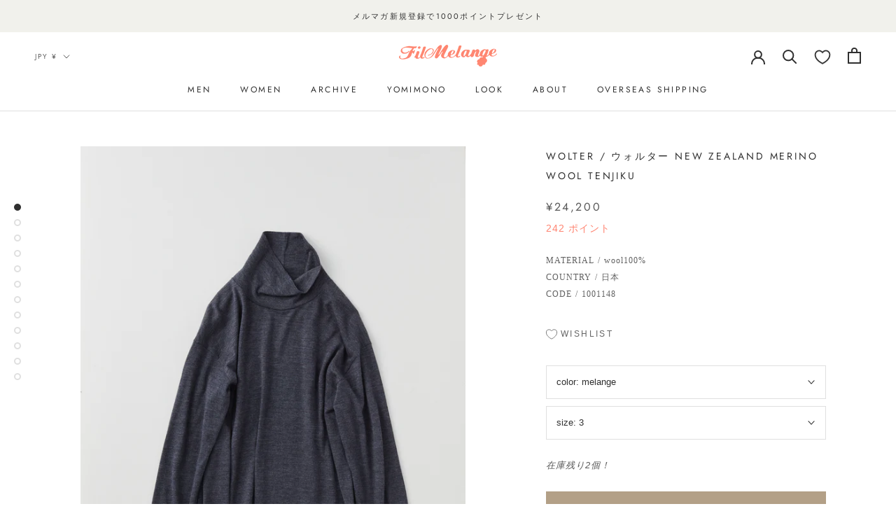

--- FILE ---
content_type: text/html; charset=utf-8
request_url: https://filmelange.com/products/1001148-wolter
body_size: 56507
content:
<!doctype html>

<html class="no-js" lang="ja">


  
  
  <head>

	
<script>
window.dataLayer=window.dataLayer || [];
// Inject Shopify page type
window.ShopifyPageType="product";
// ViewContent event for product pages
if (window.location.pathname.includes("/products/")) {
window.dataLayer.push({
event:"ViewContent",
content_ids: ["47682822209741"],
content_type:"product",
value: 22000.0,
currency:"JPY",
// Google Ads compatibility
ecomm_prodid: ["47682822209741"],
ecomm_totalvalue: 22000.0
});
}
// AddToCart event for cart page
if (window.location.pathname.includes("/cart")) {
window.dataLayer.push({
event:"AddToCart",
content_ids: [],
content_type:"product",
value: 0.0,
currency:"JPY",
// Google Ads compatibility
ecomm_prodid: [],
ecomm_totalvalue: 0.0,
// LINE Ads compatibility
conversion_value: 0.0,
currency:"JPY",
// TikTok Ads compatibility
contents: [

]
});
}
</script>
    
    <!-- Global site tag (gtag.js) - Google Analytics -->
<script async src="https://www.googletagmanager.com/gtag/js?id=G-JE6J4SZ16Z"></script>
<script>
  window.dataLayer = window.dataLayer || [];
  function gtag(){dataLayer.push(arguments);}
  gtag('js', new Date());

  gtag('config', 'G-JE6J4SZ16Z');
</script>

    <!-- Google Tag Manager -->
<script>(function(w,d,s,l,i){w[l]=w[l]||[];w[l].push({'gtm.start':
new Date().getTime(),event:'gtm.js'});var f=d.getElementsByTagName(s)[0],
j=d.createElement(s),dl=l!='dataLayer'?'&l='+l:'';j.async=true;j.src=
'https://www.googletagmanager.com/gtm.js?id='+i+dl;f.parentNode.insertBefore(j,f);
})(window,document,'script','dataLayer','GTM-NKWRBPL8');</script>
<!-- End Google Tag Manager -->
    
    <meta charset="utf-8"> 
    <meta http-equiv="X-UA-Compatible" content="IE=edge,chrome=1">
    <meta name="viewport" content="width=device-width, initial-scale=1.0, height=device-height, minimum-scale=1.0, maximum-scale=1.0">
    <meta name="theme-color" content="">

    <title>
      WOLTER / ウォルター New Zealand Merino Wool Tenjiku &ndash; FilMelange
    </title><meta name="description" content="New Zealand Merino Wool Tenjiku / T-shirts使用したのは雄大な大自然の中で育った良質なニュージーランドメリノウール100％の天竺素材。ウールは｢呼吸する繊維｣と言われるほど吸湿性と放湿性に優れ、サラッとした着心地が持続し、抗菌や消臭機能を兼ね備えた万能な素材です。1枚でもインナーでも着用出来るように選定したウールはメリノ種の中でも最高ランクを誇る17.5マイクロンと細くしなやかな繊維です。光沢と白度に富み､滑らかで上質な肌触りです｡上質なウールの原料を活かす為に脇に接ぎのない丸胴仕様で縫製部分が肌に触れることが少ないため､ストレスフリーな着用感です｡防縮加工も施されているので､ご自宅でお洗濯をしていただけます｡洗い後の速乾性も魅力の一つです｡ we developed wool Tenjiku fabric with 17.5 micron Extra Fine Merino Wool which sheep grown in the great nature of New Zealand. And it is knitted round body with our special knitting machine so 100% wool round Tenjiku fabric. We improved all styles: Spec and Sizing. We are sure that it is good for not only outdoor but also daily life as this fabric serves you wool function and classy looking.At this season we designed wide T-shirt by side sewing. Round items are good for both outer and inner and wide one is good for mens and ladies with great drapes."><link rel="canonical" href="https://filmelange.com/products/1001148-wolter"><link rel="shortcut icon" href="//filmelange.com/cdn/shop/files/fabicon_96x.png?v=1634265614" type="image/png"><meta property="og:type" content="product">
  <meta property="og:title" content="WOLTER / ウォルター New Zealand Merino Wool Tenjiku"><meta property="og:image" content="http://filmelange.com/cdn/shop/files/filmerange_2024aw_kai_1002.jpg?v=1716882290">
    <meta property="og:image:secure_url" content="https://filmelange.com/cdn/shop/files/filmerange_2024aw_kai_1002.jpg?v=1716882290">
    <meta property="og:image:width" content="1422">
    <meta property="og:image:height" content="2000"><meta property="product:price:amount" content="22,000">
  <meta property="product:price:currency" content="JPY"><meta property="og:description" content="New Zealand Merino Wool Tenjiku / T-shirts使用したのは雄大な大自然の中で育った良質なニュージーランドメリノウール100％の天竺素材。ウールは｢呼吸する繊維｣と言われるほど吸湿性と放湿性に優れ、サラッとした着心地が持続し、抗菌や消臭機能を兼ね備えた万能な素材です。1枚でもインナーでも着用出来るように選定したウールはメリノ種の中でも最高ランクを誇る17.5マイクロンと細くしなやかな繊維です。光沢と白度に富み､滑らかで上質な肌触りです｡上質なウールの原料を活かす為に脇に接ぎのない丸胴仕様で縫製部分が肌に触れることが少ないため､ストレスフリーな着用感です｡防縮加工も施されているので､ご自宅でお洗濯をしていただけます｡洗い後の速乾性も魅力の一つです｡ we developed wool Tenjiku fabric with 17.5 micron Extra Fine Merino Wool which sheep grown in the great nature of New Zealand. And it is knitted round body with our special knitting machine so 100% wool round Tenjiku fabric. We improved all styles: Spec and Sizing. We are sure that it is good for not only outdoor but also daily life as this fabric serves you wool function and classy looking.At this season we designed wide T-shirt by side sewing. Round items are good for both outer and inner and wide one is good for mens and ladies with great drapes."><meta property="og:url" content="https://filmelange.com/products/1001148-wolter">
<meta property="og:site_name" content="FilMelange"><meta name="twitter:card" content="summary"><meta name="twitter:title" content="WOLTER / ウォルター New Zealand Merino Wool Tenjiku">
  <meta name="twitter:description" content="New Zealand Merino Wool Tenjiku / Turtle neck Long sleeve使用したのは雄大な大自然の中で育った良質なニュージーランドメリノウール100％の天竺素材。ウールは｢呼吸する繊維｣と言われるほど吸湿性と放湿性に優れ、サラッとした着心地が持続し、抗菌や消臭機能を兼ね備えた万能な素材です。1枚でもインナーでも着用出来るように選定したウールはメリノ種の中でも最高ランクを誇る17.5マイクロンと細くしなやかな繊維です。光沢と白度に富み､滑らかで上質な肌触りです｡上質なウールの原料を活かす為に脇に接ぎのない丸胴仕様で縫製部分が肌に触れることが少ないため､ストレスフリーな着用感です｡防縮加工も施されているので､ご自宅でお洗濯をしていただけます｡洗い後の速乾性も魅力の一つです｡
we developed wool Tenjiku fabric with 17.5 micron Extra Fine Merino Wool which sheep grown in the great nature of New Zealand. And it is knitted round body with our special knitting machine so 100% wool round Tenjiku fabric. We improved all styles: Spec and Sizing. We are sure that it is good for not only outdoor but also daily life as this fabric serves you wool function and classy looking.At this season we designed wide T-shirt by side sewing. Round items are good for both outer and inner and wide one is good for mens and ladies with great drapes.">
  <meta name="twitter:image" content="https://filmelange.com/cdn/shop/files/filmerange_2024aw_kai_1002_600x600_crop_center.jpg?v=1716882290"><meta name="facebook-domain-verification" content="t0ldaw8m5z5lm3p18nus1906setzqn" />

    <style>
  @font-face {
  font-family: Jost;
  font-weight: 400;
  font-style: normal;
  font-display: fallback;
  src: url("//filmelange.com/cdn/fonts/jost/jost_n4.d47a1b6347ce4a4c9f437608011273009d91f2b7.woff2") format("woff2"),
       url("//filmelange.com/cdn/fonts/jost/jost_n4.791c46290e672b3f85c3d1c651ef2efa3819eadd.woff") format("woff");
}

  @font-face {
  font-family: "Noto Sans Japanese";
  font-weight: 400;
  font-style: normal;
  font-display: fallback;
  src: url("//filmelange.com/cdn/fonts/noto_sans_japanese/notosansjapanese_n4.74a6927b879b930fdec4ab8bb6917103ae8bbca9.woff2") format("woff2"),
       url("//filmelange.com/cdn/fonts/noto_sans_japanese/notosansjapanese_n4.15630f5c60bcf9ed7de2df9484ab75ddd007c8e2.woff") format("woff");
}


  @font-face {
  font-family: "Noto Sans Japanese";
  font-weight: 700;
  font-style: normal;
  font-display: fallback;
  src: url("//filmelange.com/cdn/fonts/noto_sans_japanese/notosansjapanese_n7.1abda075dc6bf08053b865d23e5712ef6cfa899b.woff2") format("woff2"),
       url("//filmelange.com/cdn/fonts/noto_sans_japanese/notosansjapanese_n7.aa2be2df2112f4742b97ac4fa9dca5bb760e3ab4.woff") format("woff");
}

  
  

  :root {
    --heading-font-family : Jost, sans-serif;
    --heading-font-weight : 400;
    --heading-font-style  : normal;

    --text-font-family : "Noto Sans Japanese", sans-serif;
    --text-font-weight : 400;
    --text-font-style  : normal;

    --base-text-font-size   : 14px;
    --default-text-font-size: 14px;--background          : #ffffff;
    --background-rgb      : 255, 255, 255;
    --light-background    : #ffffff;
    --light-background-rgb: 255, 255, 255;
    --heading-color       : #303030;
    --text-color          : #303030;
    --text-color-rgb      : 48, 48, 48;
    --text-color-light    : #595959;
    --text-color-light-rgb: 89, 89, 89;
    --link-color          : #000000;
    --link-color-rgb      : 0, 0, 0;
    --border-color        : #e0e0e0;
    --border-color-rgb    : 224, 224, 224;

    --button-background    : #b3a087;
    --button-background-rgb: 179, 160, 135;
    --button-text-color    : #ffffff;

    --header-background       : #ffffff;
    --header-heading-color    : #303030;
    --header-light-text-color : #595959;
    --header-border-color     : #e0e0e0;

    --footer-background    : #f1f1ec;
    --footer-text-color    : #595959;
    --footer-heading-color : #303030;
    --footer-border-color  : #dadad6;

    --navigation-background      : #ffffff;
    --navigation-background-rgb  : 255, 255, 255;
    --navigation-text-color      : #303030;
    --navigation-text-color-light: rgba(48, 48, 48, 0.5);
    --navigation-border-color    : rgba(48, 48, 48, 0.25);

    --newsletter-popup-background     : #ffffff;
    --newsletter-popup-text-color     : #000000;
    --newsletter-popup-text-color-rgb : 0, 0, 0;

    --secondary-elements-background       : #dadad3;
    --secondary-elements-background-rgb   : 218, 218, 211;
    --secondary-elements-text-color       : #ffffff;
    --secondary-elements-text-color-light : rgba(255, 255, 255, 0.5);
    --secondary-elements-border-color     : rgba(255, 255, 255, 0.25);

    --product-sale-price-color    : #f94c43;
    --product-sale-price-color-rgb: 249, 76, 67;
    --product-star-rating: #f6a429;

    /* Shopify related variables */
    --payment-terms-background-color: #ffffff;

    /* Products */

    --horizontal-spacing-four-products-per-row: 20px;
        --horizontal-spacing-two-products-per-row : 20px;

    --vertical-spacing-four-products-per-row: 40px;
        --vertical-spacing-two-products-per-row : 50px;

    /* Animation */
    --drawer-transition-timing: cubic-bezier(0.645, 0.045, 0.355, 1);
    --header-base-height: 80px; /* We set a default for browsers that do not support CSS variables */

    /* Cursors */
    --cursor-zoom-in-svg    : url(//filmelange.com/cdn/shop/t/42/assets/cursor-zoom-in.svg?v=169337020044000511451758697956);
    --cursor-zoom-in-2x-svg : url(//filmelange.com/cdn/shop/t/42/assets/cursor-zoom-in-2x.svg?v=163885027072013793871758697956);
  }
</style>

<script>
  // IE11 does not have support for CSS variables, so we have to polyfill them
  if (!(((window || {}).CSS || {}).supports && window.CSS.supports('(--a: 0)'))) {
    const script = document.createElement('script');
    script.type = 'text/javascript';
    script.src = 'https://cdn.jsdelivr.net/npm/css-vars-ponyfill@2';
    script.onload = function() {
      cssVars({});
    };

    document.getElementsByTagName('head')[0].appendChild(script);
  }
</script>

    <script>window.performance && window.performance.mark && window.performance.mark('shopify.content_for_header.start');</script><meta name="facebook-domain-verification" content="0nvwmdqfdctmbq5iejrc9vmc4datgu">
<meta id="shopify-digital-wallet" name="shopify-digital-wallet" content="/57164824781/digital_wallets/dialog">
<meta name="shopify-checkout-api-token" content="edc96b0269dec34f1f2b3498fd4eb031">
<meta id="in-context-paypal-metadata" data-shop-id="57164824781" data-venmo-supported="false" data-environment="production" data-locale="ja_JP" data-paypal-v4="true" data-currency="JPY">
<link rel="alternate" hreflang="x-default" href="https://filmelange.com/products/1001148-wolter">
<link rel="alternate" hreflang="ja" href="https://filmelange.com/products/1001148-wolter">
<link rel="alternate" hreflang="en" href="https://filmelange.com/en/products/1001148-wolter">
<link rel="alternate" hreflang="ja-TW" href="https://filmelange.com/ja-tw/products/1001148-wolter">
<link rel="alternate" hreflang="en-TW" href="https://filmelange.com/en-tw/products/1001148-wolter">
<link rel="alternate" type="application/json+oembed" href="https://filmelange.com/products/1001148-wolter.oembed">
<script async="async" src="/checkouts/internal/preloads.js?locale=ja-JP"></script>
<link rel="preconnect" href="https://shop.app" crossorigin="anonymous">
<script async="async" src="https://shop.app/checkouts/internal/preloads.js?locale=ja-JP&shop_id=57164824781" crossorigin="anonymous"></script>
<script id="apple-pay-shop-capabilities" type="application/json">{"shopId":57164824781,"countryCode":"JP","currencyCode":"JPY","merchantCapabilities":["supports3DS"],"merchantId":"gid:\/\/shopify\/Shop\/57164824781","merchantName":"FilMelange","requiredBillingContactFields":["postalAddress","email","phone"],"requiredShippingContactFields":["postalAddress","email","phone"],"shippingType":"shipping","supportedNetworks":["visa","masterCard","amex","jcb","discover"],"total":{"type":"pending","label":"FilMelange","amount":"1.00"},"shopifyPaymentsEnabled":true,"supportsSubscriptions":true}</script>
<script id="shopify-features" type="application/json">{"accessToken":"edc96b0269dec34f1f2b3498fd4eb031","betas":["rich-media-storefront-analytics"],"domain":"filmelange.com","predictiveSearch":false,"shopId":57164824781,"locale":"ja"}</script>
<script>var Shopify = Shopify || {};
Shopify.shop = "housefilmelange.myshopify.com";
Shopify.locale = "ja";
Shopify.currency = {"active":"JPY","rate":"1.0"};
Shopify.country = "JP";
Shopify.theme = {"name":"Prestige5_fabric bar0924","id":159502860493,"schema_name":"Prestige","schema_version":"5.4.3","theme_store_id":null,"role":"main"};
Shopify.theme.handle = "null";
Shopify.theme.style = {"id":null,"handle":null};
Shopify.cdnHost = "filmelange.com/cdn";
Shopify.routes = Shopify.routes || {};
Shopify.routes.root = "/";</script>
<script type="module">!function(o){(o.Shopify=o.Shopify||{}).modules=!0}(window);</script>
<script>!function(o){function n(){var o=[];function n(){o.push(Array.prototype.slice.apply(arguments))}return n.q=o,n}var t=o.Shopify=o.Shopify||{};t.loadFeatures=n(),t.autoloadFeatures=n()}(window);</script>
<script>
  window.ShopifyPay = window.ShopifyPay || {};
  window.ShopifyPay.apiHost = "shop.app\/pay";
  window.ShopifyPay.redirectState = null;
</script>
<script id="shop-js-analytics" type="application/json">{"pageType":"product"}</script>
<script defer="defer" async type="module" src="//filmelange.com/cdn/shopifycloud/shop-js/modules/v2/client.init-shop-cart-sync_Cun6Ba8E.ja.esm.js"></script>
<script defer="defer" async type="module" src="//filmelange.com/cdn/shopifycloud/shop-js/modules/v2/chunk.common_DGWubyOB.esm.js"></script>
<script type="module">
  await import("//filmelange.com/cdn/shopifycloud/shop-js/modules/v2/client.init-shop-cart-sync_Cun6Ba8E.ja.esm.js");
await import("//filmelange.com/cdn/shopifycloud/shop-js/modules/v2/chunk.common_DGWubyOB.esm.js");

  window.Shopify.SignInWithShop?.initShopCartSync?.({"fedCMEnabled":true,"windoidEnabled":true});

</script>
<script>
  window.Shopify = window.Shopify || {};
  if (!window.Shopify.featureAssets) window.Shopify.featureAssets = {};
  window.Shopify.featureAssets['shop-js'] = {"shop-cart-sync":["modules/v2/client.shop-cart-sync_kpadWrR6.ja.esm.js","modules/v2/chunk.common_DGWubyOB.esm.js"],"init-fed-cm":["modules/v2/client.init-fed-cm_deEwcgdG.ja.esm.js","modules/v2/chunk.common_DGWubyOB.esm.js"],"shop-button":["modules/v2/client.shop-button_Bgl7Akkx.ja.esm.js","modules/v2/chunk.common_DGWubyOB.esm.js"],"shop-cash-offers":["modules/v2/client.shop-cash-offers_CGfJizyJ.ja.esm.js","modules/v2/chunk.common_DGWubyOB.esm.js","modules/v2/chunk.modal_Ba7vk6QP.esm.js"],"init-windoid":["modules/v2/client.init-windoid_DLaIoEuB.ja.esm.js","modules/v2/chunk.common_DGWubyOB.esm.js"],"shop-toast-manager":["modules/v2/client.shop-toast-manager_BZdAlEPY.ja.esm.js","modules/v2/chunk.common_DGWubyOB.esm.js"],"init-shop-email-lookup-coordinator":["modules/v2/client.init-shop-email-lookup-coordinator_BxGPdBrh.ja.esm.js","modules/v2/chunk.common_DGWubyOB.esm.js"],"init-shop-cart-sync":["modules/v2/client.init-shop-cart-sync_Cun6Ba8E.ja.esm.js","modules/v2/chunk.common_DGWubyOB.esm.js"],"avatar":["modules/v2/client.avatar_BTnouDA3.ja.esm.js"],"pay-button":["modules/v2/client.pay-button_iRJggQYg.ja.esm.js","modules/v2/chunk.common_DGWubyOB.esm.js"],"init-customer-accounts":["modules/v2/client.init-customer-accounts_BbQrQ-BF.ja.esm.js","modules/v2/client.shop-login-button_CXxZBmJa.ja.esm.js","modules/v2/chunk.common_DGWubyOB.esm.js","modules/v2/chunk.modal_Ba7vk6QP.esm.js"],"init-shop-for-new-customer-accounts":["modules/v2/client.init-shop-for-new-customer-accounts_48e-446J.ja.esm.js","modules/v2/client.shop-login-button_CXxZBmJa.ja.esm.js","modules/v2/chunk.common_DGWubyOB.esm.js","modules/v2/chunk.modal_Ba7vk6QP.esm.js"],"shop-login-button":["modules/v2/client.shop-login-button_CXxZBmJa.ja.esm.js","modules/v2/chunk.common_DGWubyOB.esm.js","modules/v2/chunk.modal_Ba7vk6QP.esm.js"],"init-customer-accounts-sign-up":["modules/v2/client.init-customer-accounts-sign-up_Bb65hYMR.ja.esm.js","modules/v2/client.shop-login-button_CXxZBmJa.ja.esm.js","modules/v2/chunk.common_DGWubyOB.esm.js","modules/v2/chunk.modal_Ba7vk6QP.esm.js"],"shop-follow-button":["modules/v2/client.shop-follow-button_BO2OQvUT.ja.esm.js","modules/v2/chunk.common_DGWubyOB.esm.js","modules/v2/chunk.modal_Ba7vk6QP.esm.js"],"checkout-modal":["modules/v2/client.checkout-modal__QRFVvMA.ja.esm.js","modules/v2/chunk.common_DGWubyOB.esm.js","modules/v2/chunk.modal_Ba7vk6QP.esm.js"],"lead-capture":["modules/v2/client.lead-capture_Be4qr8sG.ja.esm.js","modules/v2/chunk.common_DGWubyOB.esm.js","modules/v2/chunk.modal_Ba7vk6QP.esm.js"],"shop-login":["modules/v2/client.shop-login_BCaq99Td.ja.esm.js","modules/v2/chunk.common_DGWubyOB.esm.js","modules/v2/chunk.modal_Ba7vk6QP.esm.js"],"payment-terms":["modules/v2/client.payment-terms_C-1Cu6jg.ja.esm.js","modules/v2/chunk.common_DGWubyOB.esm.js","modules/v2/chunk.modal_Ba7vk6QP.esm.js"]};
</script>
<script>(function() {
  var isLoaded = false;
  function asyncLoad() {
    if (isLoaded) return;
    isLoaded = true;
    var urls = ["https:\/\/gift-script-pr.pages.dev\/script.js?shop=housefilmelange.myshopify.com","\/\/backinstock.useamp.com\/widget\/50529_1767157645.js?category=bis\u0026v=6\u0026shop=housefilmelange.myshopify.com"];
    for (var i = 0; i < urls.length; i++) {
      var s = document.createElement('script');
      s.type = 'text/javascript';
      s.async = true;
      s.src = urls[i];
      var x = document.getElementsByTagName('script')[0];
      x.parentNode.insertBefore(s, x);
    }
  };
  if(window.attachEvent) {
    window.attachEvent('onload', asyncLoad);
  } else {
    window.addEventListener('load', asyncLoad, false);
  }
})();</script>
<script id="__st">var __st={"a":57164824781,"offset":32400,"reqid":"d2e8c010-292e-4b13-9515-389f21463150-1768691352","pageurl":"filmelange.com\/products\/1001148-wolter","u":"1486f43a57d6","p":"product","rtyp":"product","rid":8861202088141};</script>
<script>window.ShopifyPaypalV4VisibilityTracking = true;</script>
<script id="captcha-bootstrap">!function(){'use strict';const t='contact',e='account',n='new_comment',o=[[t,t],['blogs',n],['comments',n],[t,'customer']],c=[[e,'customer_login'],[e,'guest_login'],[e,'recover_customer_password'],[e,'create_customer']],r=t=>t.map((([t,e])=>`form[action*='/${t}']:not([data-nocaptcha='true']) input[name='form_type'][value='${e}']`)).join(','),a=t=>()=>t?[...document.querySelectorAll(t)].map((t=>t.form)):[];function s(){const t=[...o],e=r(t);return a(e)}const i='password',u='form_key',d=['recaptcha-v3-token','g-recaptcha-response','h-captcha-response',i],f=()=>{try{return window.sessionStorage}catch{return}},m='__shopify_v',_=t=>t.elements[u];function p(t,e,n=!1){try{const o=window.sessionStorage,c=JSON.parse(o.getItem(e)),{data:r}=function(t){const{data:e,action:n}=t;return t[m]||n?{data:e,action:n}:{data:t,action:n}}(c);for(const[e,n]of Object.entries(r))t.elements[e]&&(t.elements[e].value=n);n&&o.removeItem(e)}catch(o){console.error('form repopulation failed',{error:o})}}const l='form_type',E='cptcha';function T(t){t.dataset[E]=!0}const w=window,h=w.document,L='Shopify',v='ce_forms',y='captcha';let A=!1;((t,e)=>{const n=(g='f06e6c50-85a8-45c8-87d0-21a2b65856fe',I='https://cdn.shopify.com/shopifycloud/storefront-forms-hcaptcha/ce_storefront_forms_captcha_hcaptcha.v1.5.2.iife.js',D={infoText:'hCaptchaによる保護',privacyText:'プライバシー',termsText:'利用規約'},(t,e,n)=>{const o=w[L][v],c=o.bindForm;if(c)return c(t,g,e,D).then(n);var r;o.q.push([[t,g,e,D],n]),r=I,A||(h.body.append(Object.assign(h.createElement('script'),{id:'captcha-provider',async:!0,src:r})),A=!0)});var g,I,D;w[L]=w[L]||{},w[L][v]=w[L][v]||{},w[L][v].q=[],w[L][y]=w[L][y]||{},w[L][y].protect=function(t,e){n(t,void 0,e),T(t)},Object.freeze(w[L][y]),function(t,e,n,w,h,L){const[v,y,A,g]=function(t,e,n){const i=e?o:[],u=t?c:[],d=[...i,...u],f=r(d),m=r(i),_=r(d.filter((([t,e])=>n.includes(e))));return[a(f),a(m),a(_),s()]}(w,h,L),I=t=>{const e=t.target;return e instanceof HTMLFormElement?e:e&&e.form},D=t=>v().includes(t);t.addEventListener('submit',(t=>{const e=I(t);if(!e)return;const n=D(e)&&!e.dataset.hcaptchaBound&&!e.dataset.recaptchaBound,o=_(e),c=g().includes(e)&&(!o||!o.value);(n||c)&&t.preventDefault(),c&&!n&&(function(t){try{if(!f())return;!function(t){const e=f();if(!e)return;const n=_(t);if(!n)return;const o=n.value;o&&e.removeItem(o)}(t);const e=Array.from(Array(32),(()=>Math.random().toString(36)[2])).join('');!function(t,e){_(t)||t.append(Object.assign(document.createElement('input'),{type:'hidden',name:u})),t.elements[u].value=e}(t,e),function(t,e){const n=f();if(!n)return;const o=[...t.querySelectorAll(`input[type='${i}']`)].map((({name:t})=>t)),c=[...d,...o],r={};for(const[a,s]of new FormData(t).entries())c.includes(a)||(r[a]=s);n.setItem(e,JSON.stringify({[m]:1,action:t.action,data:r}))}(t,e)}catch(e){console.error('failed to persist form',e)}}(e),e.submit())}));const S=(t,e)=>{t&&!t.dataset[E]&&(n(t,e.some((e=>e===t))),T(t))};for(const o of['focusin','change'])t.addEventListener(o,(t=>{const e=I(t);D(e)&&S(e,y())}));const B=e.get('form_key'),M=e.get(l),P=B&&M;t.addEventListener('DOMContentLoaded',(()=>{const t=y();if(P)for(const e of t)e.elements[l].value===M&&p(e,B);[...new Set([...A(),...v().filter((t=>'true'===t.dataset.shopifyCaptcha))])].forEach((e=>S(e,t)))}))}(h,new URLSearchParams(w.location.search),n,t,e,['guest_login'])})(!0,!0)}();</script>
<script integrity="sha256-4kQ18oKyAcykRKYeNunJcIwy7WH5gtpwJnB7kiuLZ1E=" data-source-attribution="shopify.loadfeatures" defer="defer" src="//filmelange.com/cdn/shopifycloud/storefront/assets/storefront/load_feature-a0a9edcb.js" crossorigin="anonymous"></script>
<script crossorigin="anonymous" defer="defer" src="//filmelange.com/cdn/shopifycloud/storefront/assets/shopify_pay/storefront-65b4c6d7.js?v=20250812"></script>
<script data-source-attribution="shopify.dynamic_checkout.dynamic.init">var Shopify=Shopify||{};Shopify.PaymentButton=Shopify.PaymentButton||{isStorefrontPortableWallets:!0,init:function(){window.Shopify.PaymentButton.init=function(){};var t=document.createElement("script");t.src="https://filmelange.com/cdn/shopifycloud/portable-wallets/latest/portable-wallets.ja.js",t.type="module",document.head.appendChild(t)}};
</script>
<script data-source-attribution="shopify.dynamic_checkout.buyer_consent">
  function portableWalletsHideBuyerConsent(e){var t=document.getElementById("shopify-buyer-consent"),n=document.getElementById("shopify-subscription-policy-button");t&&n&&(t.classList.add("hidden"),t.setAttribute("aria-hidden","true"),n.removeEventListener("click",e))}function portableWalletsShowBuyerConsent(e){var t=document.getElementById("shopify-buyer-consent"),n=document.getElementById("shopify-subscription-policy-button");t&&n&&(t.classList.remove("hidden"),t.removeAttribute("aria-hidden"),n.addEventListener("click",e))}window.Shopify?.PaymentButton&&(window.Shopify.PaymentButton.hideBuyerConsent=portableWalletsHideBuyerConsent,window.Shopify.PaymentButton.showBuyerConsent=portableWalletsShowBuyerConsent);
</script>
<script data-source-attribution="shopify.dynamic_checkout.cart.bootstrap">document.addEventListener("DOMContentLoaded",(function(){function t(){return document.querySelector("shopify-accelerated-checkout-cart, shopify-accelerated-checkout")}if(t())Shopify.PaymentButton.init();else{new MutationObserver((function(e,n){t()&&(Shopify.PaymentButton.init(),n.disconnect())})).observe(document.body,{childList:!0,subtree:!0})}}));
</script>
<link id="shopify-accelerated-checkout-styles" rel="stylesheet" media="screen" href="https://filmelange.com/cdn/shopifycloud/portable-wallets/latest/accelerated-checkout-backwards-compat.css" crossorigin="anonymous">
<style id="shopify-accelerated-checkout-cart">
        #shopify-buyer-consent {
  margin-top: 1em;
  display: inline-block;
  width: 100%;
}

#shopify-buyer-consent.hidden {
  display: none;
}

#shopify-subscription-policy-button {
  background: none;
  border: none;
  padding: 0;
  text-decoration: underline;
  font-size: inherit;
  cursor: pointer;
}

#shopify-subscription-policy-button::before {
  box-shadow: none;
}

      </style>

<script>window.performance && window.performance.mark && window.performance.mark('shopify.content_for_header.end');</script>

    
      

<script type="text/javascript">
	function initAppmate(Appmate){
		Appmate.wk.on({
			'click [data-wk-add-product]': eventHandler(function(){
				var productId = this.getAttribute('data-wk-add-product');
				var select = Appmate.wk.$('form select[name="id"]');
				var variantId = select.length ? select.val() : undefined;
				Appmate.wk.addProduct(productId, variantId).then(function(product) {
					var variant = product.selected_or_first_available_variant || {};
					sendTracking({
						hitType: 'event',
						eventCategory: 'Wishlist',
						eventAction: 'WK Added Product',
						eventLabel: 'Wishlist King',
					}, {
						id: variant.sku || variant.id,
						name: product.title,
						category: product.type,
						brand: product.vendor,
						variant: variant.title,
						price: variant.price
					}, {
						list: "" || undefined
					});
				});
			}),
			'click [data-wk-remove-product]': eventHandler(function(){
				var productId = this.getAttribute('data-wk-remove-product');
				Appmate.wk.removeProduct(productId).then(function(product) {
					var variant = product.selected_or_first_available_variant || {};
					sendTracking({
						hitType: 'event',
						eventCategory: 'Wishlist',
						eventAction: 'WK Removed Product',
						eventLabel: 'Wishlist King',
					}, {
						id: variant.sku || variant.id,
						name: product.title,
						category: product.type,
						brand: product.vendor,
						variant: variant.title,
						price: variant.price
					}, {
						list: "" || undefined
					});
				});
			}),
			'click [data-wk-remove-item]': eventHandler(function(){
				var itemId = this.getAttribute('data-wk-remove-item');
				fadeOrNot(this, function() {
					Appmate.wk.removeItem(itemId).then(function(product){
						var variant = product.selected_or_first_available_variant || {};
						sendTracking({
							hitType: 'event',
							eventCategory: 'Wishlist',
							eventAction: 'WK Removed Product',
							eventLabel: 'Wishlist King',
						}, {
							id: variant.sku || variant.id,
							name: product.title,
							category: product.type,
							brand: product.vendor,
							variant: variant.title,
							price: variant.price
						}, {
							list: "" || undefined
						});
					});
				});
			}),
			'click [data-wk-clear-wishlist]': eventHandler(function(){
				var wishlistId = this.getAttribute('data-wk-clear-wishlist');
				Appmate.wk.clear(wishlistId).then(function() {
					sendTracking({
						hitType: 'event',
						eventCategory: 'Wishlist',
						eventAction: 'WK Cleared Wishlist',
						eventLabel: 'Wishlist King',
					});
				});
			}),
			'click [data-wk-share]': eventHandler(function(){
				var params = {
					wkShareService: this.getAttribute("data-wk-share-service"),
					wkShare: this.getAttribute("data-wk-share"),
					wkShareImage: this.getAttribute("data-wk-share-image")
				};
				var shareLink = Appmate.wk.getShareLink(params);

				sendTracking({
					hitType: 'event',
					eventCategory: 'Wishlist',
					eventAction: 'WK Shared Wishlist (' + params.wkShareService + ')',
					eventLabel: 'Wishlist King',
				});

				switch (params.wkShareService) {
					case 'link':
						Appmate.wk.$('#wk-share-link-text').addClass('wk-visible').find('.wk-text').html(shareLink);
						var copyButton = Appmate.wk.$('#wk-share-link-text .wk-clipboard');
						var copyText = copyButton.html();
						var clipboard = Appmate.wk.clipboard(copyButton[0]);
						clipboard.on('success', function(e) {
							copyButton.html('copied');
							setTimeout(function(){
								copyButton.html(copyText);
							}, 2000);
						});
						break;
					case 'email':
						window.location.href = shareLink;
						break;
					case 'contact':
						var contactUrl = '/pages/contact';
						var message = 'Here is the link to my list:\n' + shareLink;
						window.location.href=contactUrl + '?message=' + encodeURIComponent(message);
						break;
					default:
						window.open(
							shareLink,
							'wishlist_share',
							'height=590, width=770, toolbar=no, menubar=no, scrollbars=no, resizable=no, location=no, directories=no, status=no'
						);
				}
			}),
			'click [data-wk-move-to-cart]': eventHandler(function(){
				var $elem = Appmate.wk.$(this);
				$form = $elem.parents('form');
				$elem.prop("disabled", true);

				var item = this.getAttribute('data-wk-move-to-cart');
				var formData = $form.serialize();

				fadeOrNot(this, function(){
					Appmate.wk
					.addToCart(formData)
					.then(function(product){
						$elem.prop("disabled", false);

						var variant = product.selected_or_first_available_variant || {};
						sendTracking({
							hitType: 'event',
							eventCategory: 'Wishlist',
							eventAction: 'WK Added to Cart',
							eventLabel: 'Wishlist King',
							hitCallback: function() {
								window.scrollTo(0, 0);
								location.reload();
							}
						}, {
							id: variant.sku || variant.id,
							name: product.title,
							category: product.type,
							brand: product.vendor,
							variant: variant.title,
							price: variant.price,
							quantity: 1,
						}, {
							list: "" || undefined
						});
					});
				});
			}),
			'render .wk-option-select': function(elem){
				appmateOptionSelect(elem);
			},
			'login-required': function (intent) {
				var redirect = {
					path: window.location.pathname,
					intent: intent
				};
				window.location = '/account/login?wk-redirect=' + encodeURIComponent(JSON.stringify(redirect));
			},
			'ready': function () {
				fillContactForm();

				var redirect = Appmate.wk.getQueryParam('wk-redirect');
				if (redirect) {
					Appmate.wk.addLoginRedirect(Appmate.wk.$('#customer_login'), JSON.parse(redirect));
				}
				var intent = Appmate.wk.getQueryParam('wk-intent');
				if (intent) {
					intent = JSON.parse(intent);
					switch (intent.action) {
						case 'addProduct':
							Appmate.wk.addProduct(intent.product, intent.variant)
							break;
						default:
							console.warn('Wishlist King: Intent not implemented', intent)
					}
					if (window.history && window.history.pushState) {
						history.pushState(null, null, window.location.pathname);
					}
				}
			}
		});

		Appmate.init({
			shop: {
				domain: 'housefilmelange.myshopify.com'
			},
			session: {
				customer: ''
			},
			globals: {
				settings: {
					app_wk_icon: 'heart',
					app_wk_share_position: 'top',
					app_wk_products_per_row: 4,
					money_format: '¥{{amount_no_decimals}}',
					root_url: ''
				},
				customer: '',
				customer_accounts_enabled: true,
			},
			wishlist: {
				filter: function(product) {
					return !product.hidden;
				},
				loginRequired: false,
				handle: '/pages/wishlist',
				proxyHandle: "/a/wk",
				share: {
					handle: "/pages/shared-wishlist",
					title: 'My Wishlist',
					description: 'Check out some of my favorite things @ FilMelange.',
					imageTitle: 'FilMelange',
					hashTags: 'wishlist',
					twitterUser: false // will be used with via
				}
			}
		});

		function sendTracking(event, product, action) {
			if (typeof fbq === 'function') {
				switch (event.eventAction) {
					case "WK Added Product":
						fbq('track', 'AddToWishlist', {
							value: product.price,
							currency: 'JPY'
						});
						break;
				}
			}
			if (typeof ga === 'function') {
				if (product) {
					delete product.price;
					ga('ec:addProduct', product);
				}

				if (action) {
					ga('ec:setAction', 'click', action);
				}

				if (event) {
					ga('send', event);
				}

				if (!ga.loaded) {
					event && event.hitCallback && event.hitCallback()
				}
			} else {
				event && event.hitCallback && event.hitCallback()
			}
		}

		function fillContactForm() {
			document.addEventListener('DOMContentLoaded', fillContactForm)
			if (document.getElementById('contact_form')) {
				var message = Appmate.wk.getQueryParam('message');
				var bodyElement = document.querySelector("#contact_form textarea[name='contact[body]']");
				if (bodyElement && message) {
					bodyElement.value = message;
				}
			}
		}

		function eventHandler (callback) {
			return function (event) {
				if (typeof callback === 'function') {
					callback.call(this, event)
				}
				if (event) {
					event.preventDefault();
					event.stopPropagation();
				}
			}
		}

		function fadeOrNot(elem, callback){
			if (typeof $ !== "function") {
				callback();
				return;
			}
			var $elem = $(elem);
			if ($elem.parents('.wk-fadeout').length) {
				$elem.parents('.wk-fadeout').fadeOut(callback);
			} else {
				callback();
			}
		}
	}
</script>



<script
	id="wishlist-icon-filled"
	data="wishlist"
	type="text/x-template"
	app="wishlist-king"
>
	{% if settings.app_wk_icon == "heart" %}
		<svg version='1.1' xmlns="http://www.w3.org/2000/svg" width='20' heigh='20' viewBox="0 0 19 16.9">
			<path d="M10,16.92c-.32-.15-.67-.32-1-.53A22.15,22.15,0,0,1,5.64,14.2C2.72,11.86,1,9.16,1,6.14a4.94,4.94,0,0,1,4.82-5A4.71,4.71,0,0,1,9.19,2.52l.81.83.8-.83a4.68,4.68,0,0,1,3.37-1.44h0a4.93,4.93,0,0,1,4.83,5c0,3-1.71,5.73-4.63,8.08a23.41,23.41,0,0,1-3.31,2.19C10.68,16.59,10.33,16.77,10,16.92Z" transform="translate(-0.5 -0.58)" fill='#000' stroke='#000'/>
		</svg>
	{% elsif settings.app_wk_icon == "star" %}
		<svg version='1.1' xmlns='https://www.w3.org/2000/svg' width='64' height='60.9' viewBox='0 0 64 64'>
			<path d='M63.92,23.25a1.5,1.5,0,0,0-1.39-1H40.3L33.39,1.08A1.5,1.5,0,0,0,32,0h0a1.49,1.49,0,0,0-1.39,1L23.7,22.22H1.47a1.49,1.49,0,0,0-1.39,1A1.39,1.39,0,0,0,.6,24.85l18,13L11.65,59a1.39,1.39,0,0,0,.51,1.61,1.47,1.47,0,0,0,.88.3,1.29,1.29,0,0,0,.88-0.3l18-13.08L50,60.68a1.55,1.55,0,0,0,1.76,0,1.39,1.39,0,0,0,.51-1.61l-6.9-21.14,18-13A1.45,1.45,0,0,0,63.92,23.25Z' fill='#be8508'></path>
		</svg>
	{% endif %}
</script>

<script
	id="wishlist-icon-empty"
	data="wishlist"
	type="text/x-template"
	app="wishlist-king"
>
	{% if settings.app_wk_icon == "heart" %}
		<svg version='1.1' xmlns="http://www.w3.org/2000/svg" width='20' heigh='20' viewBox="0 0 19 16.9">
			<path stroke='#000' stroke-width='1' stroke-miterlimit='10' fill-opacity='0' d="M10,16.92c-.32-.15-.67-.32-1-.53A22.15,22.15,0,0,1,5.64,14.2C2.72,11.86,1,9.16,1,6.14a4.94,4.94,0,0,1,4.82-5A4.71,4.71,0,0,1,9.19,2.52l.81.83.8-.83a4.68,4.68,0,0,1,3.37-1.44h0a4.93,4.93,0,0,1,4.83,5c0,3-1.71,5.73-4.63,8.08a23.41,23.41,0,0,1-3.31,2.19C10.68,16.59,10.33,16.77,10,16.92Z" transform="translate(-0.5 -0.58)"/>
		</svg>
	{% elsif settings.app_wk_icon == "star" %}
		<svg version='1.1' xmlns='https://www.w3.org/2000/svg' width='64' height='60.9' viewBox='0 0 64 64'>
			<path d='M63.92,23.25a1.5,1.5,0,0,0-1.39-1H40.3L33.39,1.08A1.5,1.5,0,0,0,32,0h0a1.49,1.49,0,0,0-1.39,1L23.7,22.22H1.47a1.49,1.49,0,0,0-1.39,1A1.39,1.39,0,0,0,.6,24.85l18,13L11.65,59a1.39,1.39,0,0,0,.51,1.61,1.47,1.47,0,0,0,.88.3,1.29,1.29,0,0,0,.88-0.3l18-13.08L50,60.68a1.55,1.55,0,0,0,1.76,0,1.39,1.39,0,0,0,.51-1.61l-6.9-21.14,18-13A1.45,1.45,0,0,0,63.92,23.25ZM42.75,36.18a1.39,1.39,0,0,0-.51,1.61l5.81,18L32.85,44.69a1.41,1.41,0,0,0-1.67,0L15.92,55.74l5.81-18a1.39,1.39,0,0,0-.51-1.61L6,25.12H24.7a1.49,1.49,0,0,0,1.39-1L32,6.17l5.81,18a1.5,1.5,0,0,0,1.39,1H58Z' fill='#be8508'></path>
		</svg>
	{% endif %}
</script>

<script
	id="wishlist-icon-remove"
	data="wishlist"
	type="text/x-template"
	app="wishlist-king"
>
	<svg role="presentation" viewBox="0 0 16 14">
		<path d="M15 0L1 14m14 0L1 0" stroke="currentColor" fill="none" fill-rule="evenodd"></path>
	</svg>
</script>

<script
	id="wishlist-link"
	data="wishlist"
	type="text/x-template"
	app="wishlist-king"
>
	{% if wishlist.item_count %}
		{% assign link_icon = 'wishlist-icon-filled' %}
	{% else %}
		{% assign link_icon = 'wishlist-icon-empty' %}
	{% endif %}
	<a href="{{ wishlist.url }}" class="Header__Icon Icon-Wrapper Icon-Wrapper--clickable wishlist wk-link wk-{{ wishlist.state }}" title="View Wishlist"><div class="wk-icon">{% include link_icon %}</div><span class="wk-label">Wishlist</span> <span class="wk-count">({{ wishlist.item_count }})</span></a>
</script>

<script
	id="wishlist-link-li"
	data="wishlist"
	type="text/x-template"
	app="wishlist-king"
>
	<li class="HorizontalList__Item wishlist-link-li wk-{{ wishlist.state }}">
		{% include 'wishlist-link' %}
	</li>
</script>

<script
	id="wishlist-button-product"
	data="product"
	type="text/x-template"
	app="wishlist-king"
>
	{% if product.in_wishlist %}
		{% assign btn_text = 'WISHLIST' %}
		{% assign btn_title = 'WISHLIST' %}
		{% assign btn_action = 'wk-remove-product' %}
		{% assign btn_icon = 'wishlist-icon-filled' %}
	{% else %}
		{% assign btn_text = 'WISHLIST' %}
		{% assign btn_title = 'WISHLIST' %}
		{% assign btn_action = 'wk-add-product' %}
		{% assign btn_icon = 'wishlist-icon-empty' %}
	{% endif %}

	<button type="button" class="wk-button-product {{ btn_action }}" title="{{ btn_title }}" data-{{ btn_action }}="{{ product.id }}">
		<div class="wk-icon">
			{% include btn_icon %}
		</div>
		<span class="wk-label">{{ btn_text }}</span>
	</button>
</script>

<script
	id="wishlist-button-collection"
	data="product"
	type="text/x-template"
	app="wishlist-king"
>
	{% if product.in_wishlist %}
		{% assign btn_text = 'UNLIKE' %}
		{% assign btn_title = 'Remove from Wishlist' %}
		{% assign btn_action = 'wk-remove-product' %}
		{% assign btn_icon = 'wishlist-icon-filled' %}
	{% else %}
		{% assign btn_text = 'LIKE' %}
		{% assign btn_title = 'LIKE' %}
		{% assign btn_action = 'wk-add-product' %}
		{% assign btn_icon = 'wishlist-icon-empty' %}
	{% endif %}

	<button type="button" class="wk-button-collection {{ btn_action }}" title="{{ btn_title }}" data-{{ btn_action }}="{{ product.id }}">
		<div class="wk-icon">
			{% include btn_icon %}
		</div>
		<span class="wk-label">{{ btn_text }}</span>
	</button>
</script>

<script
	id="wishlist-button-wishlist-page"
	data="product"
	type="text/x-template"
	app="wishlist-king"
>
	{% if wishlist.read_only %}
		{% assign item_id = product.id %}
	{% else %}
		{% assign item_id = product.wishlist_item_id %}
	{% endif %}

	{% assign add_class = '' %}
	{% if product.in_wishlist and wishlist.read_only == true %}
		{% assign btn_text = 'UNLIKE' %}
		{% assign btn_title = 'Remove from Wishlist' %}
		{% assign btn_action = 'wk-remove-product' %}
		{% assign btn_icon = 'wishlist-icon-filled' %}
	{% elsif product.in_wishlist and wishlist.read_only == false %}
		{% assign btn_text = 'UNLIKE' %}
		{% assign btn_title = 'Remove from Wishlist' %}
		{% assign btn_action = 'wk-remove-item' %}
		{% assign btn_icon = 'wishlist-icon-remove' %}
		{% assign add_class = 'wk-with-hover' %}
	{% else %}
		{% assign btn_text = 'LIKE' %}
		{% assign btn_title = 'LIKE' %}
		{% assign btn_action = 'wk-add-product' %}
		{% assign btn_icon = 'wishlist-icon-empty' %}
		{% assign add_class = 'wk-with-hover' %}
	{% endif %}

	<button type="button" class="wk-button-wishlist-page {{ btn_action }} {{ add_class }}" title="{{ btn_title }}" data-{{ btn_action }}="{{ item_id }}">
		<div class="wk-icon">
			{% include btn_icon %}
		</div>
		<span class="wk-label">{{ btn_text }}</span>
	</button>
</script>

<script
	id="wishlist-button-wishlist-clear"
	data="wishlist"
	type="text/x-template"
	app="wishlist-king"
>
	{% assign btn_text = 'Clear Wishlist' %}
	{% assign btn_title = 'Clear Wishlist' %}
	{% assign btn_class = 'wk-button-wishlist-clear' %}

	<button type="button" class="{{ btn_class }}" title="{{ btn_title }}" data-wk-clear-wishlist="{{ wishlist.permaId }}">
		<span class="wk-label">{{ btn_text }}</span>
	</button>
</script>

<script
	id="wishlist-shared"
	data="shared_wishlist"
	type="text/x-template"
	app="wishlist-king"
>
	{% assign wishlist = shared_wishlist %}
	{% include 'wishlist-collection' with wishlist %}
</script>

<script
	id="wishlist-collection"
	data="wishlist"
	type="text/x-template"
	app="wishlist-king"
>
	<div class='wishlist-collection'>
	{% if wishlist.item_count == 0 %}
		{% include 'wishlist-collection-empty' %}
	{% else %}
		{% if customer_accounts_enabled and customer == false and wishlist.read_only == false %}
			{% include 'wishlist-collection-login-note' %}
		{% endif %}

		{% if settings.app_wk_share_position == "top" %}
			{% unless wishlist.read_only %}

			{% endunless %}
		{% endif %}

		{% include 'wishlist-collection-loop' %}

		{% if settings.app_wk_share_position == "bottom" %}
			{% unless wishlist.read_only %}

			{% endunless %}
		{% endif %}

		{% unless wishlist.read_only %}
			{% include 'wishlist-button-wishlist-clear' %}
		{% endunless %}
	{% endif %}
	</div>
</script>

<script
	id="wishlist-collection-empty"
	data="wishlist"
	type="text/x-template"
	app="wishlist-king"
>
	<div class="wk-row">
		<div class="wk-span12">
			<h3 class="wk-wishlist-empty-note">WISHLISTにお気に入りの商品を保存しましょう!</h3>
		</div>
	</div>
</script>

<script
	id="wishlist-collection-login-note"
	data="wishlist"
	type="text/x-template"
	app="wishlist-king"
>
	<div class="wk-row">
		<p class="wk-span12 wk-login-note">
			お気に入りを保存するには <a href="/account/login">ログイン</a> または <a href="/account/register">サインアップ</a>が必要です。
		</p>
	</div>
</script>

<script
	id="wishlist-collection-share"
	data="wishlist"
	type="text/x-template"
	app="wishlist-king"
>
	<h3 id="wk-share-head">Share Wishlist</h3>
	<ul id="wk-share-list">
		<li>{% include 'wishlist-share-button-fb' %}</li>
		<li>{% include 'wishlist-share-button-pinterest' %}</li>
		<li>{% include 'wishlist-share-button-twitter' %}</li>
		<li>{% include 'wishlist-share-button-email' %}</li>
		<li id="wk-share-whatsapp">{% include 'wishlist-share-button-whatsapp' %}</li>
		<li>{% include 'wishlist-share-button-link' %}</li>
		{% comment %}
		<li>{% include 'wishlist-share-button-contact' %}</li>
		{% endcomment %}
	</ul>
	<div id="wk-share-link-text"><span class="wk-text"></span><button class="wk-clipboard" data-clipboard-target="#wk-share-link-text .wk-text">copy link</button></div>
</script>

<script
	id="wishlist-collection-loop"
	data="wishlist"
	type="text/x-template"
	app="wishlist-king"
>
	<div class="wk-row">
		{% assign item_count = 0 %}
		{% assign products = wishlist.products | reverse %}
		{% for product in products %}
			{% assign item_count = item_count | plus: 1 %}
			{% unless limit and item_count > limit %}
				{% assign hide_default_title = false %}
				{% if product.variants.length == 1 and product.variants[0].title contains 'Default' %}
					{% assign hide_default_title = true %}
				{% endif %}

				{% assign items_per_row = settings.app_wk_products_per_row %}
				{% assign wk_item_width = 100 | divided_by: items_per_row %}

				<div class="wk-item-column" style="width: {{ wk_item_width }}%">
					<div id="wk-item-{{ product.wishlist_item_id }}" class="wk-item {{ wk_item_class }} {% unless wishlist.read_only %}wk-fadeouttt{% endunless %}" data-wk-item="{{ product.wishlist_item_id }}">

						{% include 'wishlist-collection-product-image' with product %}
						{% include 'wishlist-button-wishlist-page' with product %}
						{% include 'wishlist-collection-product-title' with product %}
						{% include 'wishlist-collection-product-price' %}
						{% include 'wishlist-collection-product-form' with product %}
					</div>
				</div>
			{% endunless %}
		{% endfor %}
	</div>
</script>

<script
	id="wishlist-collection-product-image"
	data="wishlist"
	type="text/x-template"
	app="wishlist-king"
>
	<div class="wk-image">
		<a href="{{ product | variant_url }}" class="wk-variant-link wk-content" title="View product">
			<img class="wk-variant-image"
				 src="{{ product | variant_img_url: '1000x' }}"
				 alt="{{ product.title }}" />
		</a>
	</div>
</script>

<script
	id="wishlist-collection-product-title"
	data="wishlist"
	type="text/x-template"
	app="wishlist-king"
>
	<div class="wk-product-title">
		<a href="{{ product | variant_url }}" class="wk-variant-link" title="View product">{{ product.title }}</a>
	</div>
</script>

<script
	id="wishlist-collection-product-price"
	data="wishlist"
	type="text/x-template"
	app="wishlist-king"
>
	{% assign variant = product.selected_or_first_available_variant %}
	<div class="wk-purchase">
		<span class="wk-price wk-price-preview">
			{% if variant.price >= variant.compare_at_price %}
			{{ variant.price | money }}
			{% else %}
			<span class="saleprice">{{ variant.price | money }}</span> <del>{{ variant.compare_at_price | money }}</del>
			{% endif %}
		</span>
	</div>
</script>

<script
	id="wishlist-collection-product-form"
	data="wishlist"
	type="text/x-template"
	app="wishlist-king"
>
	<form id="wk-add-item-form-{{ product.wishlist_item_id }}" action="/cart/add" method="post" class="wk-add-item-form">

		<!-- Begin product options -->
		<div class="wk-product-options {% if hide_default_title %}wk-no-options{% endif %}">

			<div class="wk-select" {% if hide_default_title %} style="display:none"{% endif %}>
				<select id="wk-option-select-{{ product.wishlist_item_id }}" class="wk-option-select" name="id">

					{% for variant in product.variants %}
					<option value="{{ variant.id }}" {% if variant == product.selected_or_first_available_variant %}selected="selected"{% endif %}>
						{{ variant.title }} - {{ variant.price | money }}
					</option>
					{% endfor %}

				</select>
			</div>

			{% comment %}
				{% if settings.display_quantity_dropdown and product.available %}
				<div class="wk-selector-wrapper">
					<label>Quantity</label>
					<input class="wk-quantity" type="number" name="quantity" value="1" class="wk-item-quantity" />
				</div>
				{% endif %}
			{% endcomment %}

			<div class="wk-purchase-section{% if product.variants.length > 1 %} wk-multiple{% endif %}">
				{% unless product.available %}
				<input type="submit" class="wk-add-to-cart disabled" disabled="disabled" value="Sold Out" />
				{% else %}
					{% assign cart_action = 'wk-move-to-cart' %}
					{% if wishlist.read_only %}
						{% assign cart_action = 'wk-add-to-cart' %}
					{% endif %}
					<input type="submit" class="wk-add-to-cart" data-{{ cart_action }}="{{ product.wishlist_item_id }}" name="add" value="Add to Cart" />
				{% endunless %}
			</div>
		</div>
		<!-- End product options -->
	</form>
</script>

<script
	id="wishlist-share-button-fb"
	data="wishlist"
	type="text/x-template"
	app="wishlist-king"
>
	{% unless wishlist.empty %}
	<a href="#" class="wk-button-share resp-sharing-button__link" title="Share on Facebook" data-wk-share-service="facebook" data-wk-share="{{ wishlist.permaId }}" data-wk-share-image="{{ wishlist.products[0] | variant_img_url: '1200x630' }}">
		<div class="resp-sharing-button resp-sharing-button--facebook resp-sharing-button--large">
			<div aria-hidden="true" class="resp-sharing-button__icon resp-sharing-button__icon--solid">
				<svg version="1.1" x="0px" y="0px" width="24px" height="24px" viewBox="0 0 24 24" enable-background="new 0 0 24 24" xml:space="preserve">
					<g>
						<path d="M18.768,7.465H14.5V5.56c0-0.896,0.594-1.105,1.012-1.105s2.988,0,2.988,0V0.513L14.171,0.5C10.244,0.5,9.5,3.438,9.5,5.32 v2.145h-3v4h3c0,5.212,0,12,0,12h5c0,0,0-6.85,0-12h3.851L18.768,7.465z"/>
					</g>
				</svg>
			</div>
			<span>Facebook</span>
		</div>
	</a>
	{% endunless %}
</script>

<script
	id="wishlist-share-button-twitter"
	data="wishlist"
	type="text/x-template"
	app="wishlist-king"
>
	{% unless wishlist.empty %}
	<a href="#" class="wk-button-share resp-sharing-button__link" title="Share on Twitter" data-wk-share-service="twitter" data-wk-share="{{ wishlist.permaId }}">
		<div class="resp-sharing-button resp-sharing-button--twitter resp-sharing-button--large">
			<div aria-hidden="true" class="resp-sharing-button__icon resp-sharing-button__icon--solid">
				<svg version="1.1" x="0px" y="0px" width="24px" height="24px" viewBox="0 0 24 24" enable-background="new 0 0 24 24" xml:space="preserve">
					<g>
						<path d="M23.444,4.834c-0.814,0.363-1.5,0.375-2.228,0.016c0.938-0.562,0.981-0.957,1.32-2.019c-0.878,0.521-1.851,0.9-2.886,1.104 C18.823,3.053,17.642,2.5,16.335,2.5c-2.51,0-4.544,2.036-4.544,4.544c0,0.356,0.04,0.703,0.117,1.036 C8.132,7.891,4.783,6.082,2.542,3.332C2.151,4.003,1.927,4.784,1.927,5.617c0,1.577,0.803,2.967,2.021,3.782 C3.203,9.375,2.503,9.171,1.891,8.831C1.89,8.85,1.89,8.868,1.89,8.888c0,2.202,1.566,4.038,3.646,4.456 c-0.666,0.181-1.368,0.209-2.053,0.079c0.579,1.804,2.257,3.118,4.245,3.155C5.783,18.102,3.372,18.737,1,18.459 C3.012,19.748,5.399,20.5,7.966,20.5c8.358,0,12.928-6.924,12.928-12.929c0-0.198-0.003-0.393-0.012-0.588 C21.769,6.343,22.835,5.746,23.444,4.834z"/>
					</g>
				</svg>
			</div>
			<span>Twitter</span>
		</div>
	</a>
	{% endunless %}
</script>

<script
	id="wishlist-share-button-pinterest"
	data="wishlist"
	type="text/x-template"
	app="wishlist-king"
>
	{% unless wishlist.empty %}
	<a href="#" class="wk-button-share resp-sharing-button__link" title="Share on Pinterest" data-wk-share-service="pinterest" data-wk-share="{{ wishlist.permaId }}" data-wk-share-image="{{ wishlist.products[0] | variant_img_url: '1200x630' }}">
		<div class="resp-sharing-button resp-sharing-button--pinterest resp-sharing-button--large">
			<div aria-hidden="true" class="resp-sharing-button__icon resp-sharing-button__icon--solid">
				<svg version="1.1" x="0px" y="0px" width="24px" height="24px" viewBox="0 0 24 24" enable-background="new 0 0 24 24" xml:space="preserve">
					<path d="M12.137,0.5C5.86,0.5,2.695,5,2.695,8.752c0,2.272,0.8 ,4.295,2.705,5.047c0.303,0.124,0.574,0.004,0.661-0.33 c0.062-0.231,0.206-0.816,0.271-1.061c0.088-0.331,0.055-0.446-0.19-0.736c-0.532-0.626-0.872-1.439-0.872-2.59 c0-3.339,2.498-6.328,6.505-6.328c3.548,0,5.497,2.168,5.497,5.063c0,3.809-1.687,7.024-4.189,7.024 c-1.382,0-2.416-1.142-2.085-2.545c0.397-1.675,1.167-3.479,1.167-4.688c0-1.081-0.58-1.983-1.782-1.983 c-1.413,0-2.548,1.461-2.548,3.42c0,1.247,0.422,2.09,0.422,2.09s-1.445,6.126-1.699,7.199c-0.505,2.137-0.076,4.756-0.04,5.02 c0.021,0.157,0.224,0.195,0.314,0.078c0.13-0.171,1.813-2.25,2.385-4.325c0.162-0.589,0.929-3.632,0.929-3.632 c0.459,0.876,1.801,1.646,3.228,1.646c4.247,0,7.128-3.871,7.128-9.053C20.5,4.15,17.182,0.5,12.137,0.5z"/>
				</svg>
			</div>
			<span>Pinterest</span>
		</div>
	</a>
	{% endunless %}
</script>

<script
	id="wishlist-share-button-whatsapp"
	data="wishlist"
	type="text/x-template"
	app="wishlist-king"
>
	{% unless wishlist.empty %}
	<a href="#" class="wk-button-share resp-sharing-button__link" title="Share via WhatsApp" data-wk-share-service="whatsapp" data-wk-share="{{ wishlist.permaId }}">
		<div class="resp-sharing-button resp-sharing-button--whatsapp resp-sharing-button--large">
			<div aria-hidden="true" class="resp-sharing-button__icon resp-sharing-button__icon--solid">
				<svg xmlns="https://www.w3.org/2000/svg" width="24" height="24" viewBox="0 0 24 24">
					<path stroke="none" d="M20.1,3.9C17.9,1.7,15,0.5,12,0.5C5.8,0.5,0.7,5.6,0.7,11.9c0,2,0.5,3.9,1.5,5.6l-1.6,5.9l6-1.6c1.6,0.9,3.5,1.3,5.4,1.3l0,0l0,0c6.3,0,11.4-5.1,11.4-11.4C23.3,8.9,22.2,6,20.1,3.9z M12,21.4L12,21.4c-1.7,0-3.3-0.5-4.8-1.3l-0.4-0.2l-3.5,1l1-3.4L4,17c-1-1.5-1.4-3.2-1.4-5.1c0-5.2,4.2-9.4,9.4-9.4c2.5,0,4.9,1,6.7,2.8c1.8,1.8,2.8,4.2,2.8,6.7C21.4,17.2,17.2,21.4,12,21.4z M17.1,14.3c-0.3-0.1-1.7-0.9-1.9-1c-0.3-0.1-0.5-0.1-0.7,0.1c-0.2,0.3-0.8,1-0.9,1.1c-0.2,0.2-0.3,0.2-0.6,0.1c-0.3-0.1-1.2-0.5-2.3-1.4c-0.9-0.8-1.4-1.7-1.6-2c-0.2-0.3,0-0.5,0.1-0.6s0.3-0.3,0.4-0.5c0.2-0.1,0.3-0.3,0.4-0.5c0.1-0.2,0-0.4,0-0.5c0-0.1-0.7-1.5-1-2.1C8.9,6.6,8.6,6.7,8.5,6.7c-0.2,0-0.4,0-0.6,0S7.5,6.8,7.2,7c-0.3,0.3-1,1-1,2.4s1,2.8,1.1,3c0.1,0.2,2,3.1,4.9,4.3c0.7,0.3,1.2,0.5,1.6,0.6c0.7,0.2,1.3,0.2,1.8,0.1c0.6-0.1,1.7-0.7,1.9-1.3c0.2-0.7,0.2-1.2,0.2-1.3C17.6,14.5,17.4,14.4,17.1,14.3z"/>
				</svg>
			</div>
			<span>WhatsApp</span>
		</div>
	</a>
	{% endunless %}
</script>

<script
	id="wishlist-share-button-email"
	data="wishlist"
	type="text/x-template"
	app="wishlist-king"
>
	{% unless wishlist.empty %}
	<a href="#" class="wk-button-share resp-sharing-button__link" title="Share via Email" data-wk-share-service="email" data-wk-share="{{ wishlist.permaId }}">
		<div class="resp-sharing-button resp-sharing-button--email resp-sharing-button--large">
			<div aria-hidden="true" class="resp-sharing-button__icon resp-sharing-button__icon--solid">
				<svg version="1.1" x="0px" y="0px" width="24px" height="24px" viewBox="0 0 24 24" enable-background="new 0 0 24 24" xml:space="preserve">
					<path d="M22,4H2C0.897,4,0,4.897,0,6v12c0,1.103,0.897,2,2,2h20c1.103,0,2-0.897,2-2V6C24,4.897,23.103,4,22,4z M7.248,14.434 l-3.5,2C3.67,16.479,3.584,16.5,3.5,16.5c-0.174,0-0.342-0.09-0.435-0.252c-0.137-0.239-0.054-0.545,0.186-0.682l3.5-2 c0.24-0.137,0.545-0.054,0.682,0.186C7.571,13.992,7.488,14.297,7.248,14.434z M12,14.5c-0.094,0-0.189-0.026-0.271-0.08l-8.5-5.5 C2.997,8.77,2.93,8.46,3.081,8.229c0.15-0.23,0.459-0.298,0.691-0.147L12,13.405l8.229-5.324c0.232-0.15,0.542-0.084,0.691,0.147 c0.15,0.232,0.083,0.542-0.148,0.691l-8.5,5.5C12.189,14.474,12.095,14.5,12,14.5z M20.934,16.248 C20.842,16.41,20.673,16.5,20.5,16.5c-0.084,0-0.169-0.021-0.248-0.065l-3.5-2c-0.24-0.137-0.323-0.442-0.186-0.682 s0.443-0.322,0.682-0.186l3.5,2C20.988,15.703,21.071,16.009,20.934,16.248z"/>
				</svg>
			</div>
			<span>Email</span>
		</div>
	</a>
	{% endunless %}
</script>

<script
	id="wishlist-share-button-link"
	data="wishlist"
	type="text/x-template"
	app="wishlist-king"
>
	{% unless wishlist.empty %}
	<a href="#" class="wk-button-share resp-sharing-button__link" title="Share via link" data-wk-share-service="link" data-wk-share="{{ wishlist.permaId }}">
		<div class="resp-sharing-button resp-sharing-button--link resp-sharing-button--large">
			<div aria-hidden="true" class="resp-sharing-button__icon resp-sharing-button__icon--solid">
				<svg version='1.1' xmlns='https://www.w3.org/2000/svg' width='512' height='512' viewBox='0 0 512 512'>
					<path d='M459.654,233.373l-90.531,90.5c-49.969,50-131.031,50-181,0c-7.875-7.844-14.031-16.688-19.438-25.813
					l42.063-42.063c2-2.016,4.469-3.172,6.828-4.531c2.906,9.938,7.984,19.344,15.797,27.156c24.953,24.969,65.563,24.938,90.5,0
					l90.5-90.5c24.969-24.969,24.969-65.563,0-90.516c-24.938-24.953-65.531-24.953-90.5,0l-32.188,32.219
					c-26.109-10.172-54.25-12.906-81.641-8.891l68.578-68.578c50-49.984,131.031-49.984,181.031,0
					C509.623,102.342,509.623,183.389,459.654,233.373z M220.326,382.186l-32.203,32.219c-24.953,24.938-65.563,24.938-90.516,0
					c-24.953-24.969-24.953-65.563,0-90.531l90.516-90.5c24.969-24.969,65.547-24.969,90.5,0c7.797,7.797,12.875,17.203,15.813,27.125
					c2.375-1.375,4.813-2.5,6.813-4.5l42.063-42.047c-5.375-9.156-11.563-17.969-19.438-25.828c-49.969-49.984-131.031-49.984-181.016,0
					l-90.5,90.5c-49.984,50-49.984,131.031,0,181.031c49.984,49.969,131.031,49.969,181.016,0l68.594-68.594
					C274.561,395.092,246.42,392.342,220.326,382.186z'/>
				</svg>
			</div>
			<span>E-Mail</span>
		</div>
	</a>
	{% endunless %}
</script>

<script
	id="wishlist-share-button-contact"
	data="wishlist"
	type="text/x-template"
	app="wishlist-king"
>
	{% unless wishlist.empty %}
	<a href="#" class="wk-button-share resp-sharing-button__link" title="Send to customer service" data-wk-share-service="contact" data-wk-share="{{ wishlist.permaId }}">
		<div class="resp-sharing-button resp-sharing-button--link resp-sharing-button--large">
			<div aria-hidden="true" class="resp-sharing-button__icon resp-sharing-button__icon--solid">
				<svg height="24" viewBox="0 0 24 24" width="24" xmlns="http://www.w3.org/2000/svg">
						<path d="M0 0h24v24H0z" fill="none"/>
						<path d="M19 2H5c-1.11 0-2 .9-2 2v14c0 1.1.89 2 2 2h4l3 3 3-3h4c1.1 0 2-.9 2-2V4c0-1.1-.9-2-2-2zm-6 16h-2v-2h2v2zm2.07-7.75l-.9.92C13.45 11.9 13 12.5 13 14h-2v-.5c0-1.1.45-2.1 1.17-2.83l1.24-1.26c.37-.36.59-.86.59-1.41 0-1.1-.9-2-2-2s-2 .9-2 2H8c0-2.21 1.79-4 4-4s4 1.79 4 4c0 .88-.36 1.68-.93 2.25z"/>
				</svg>
			</div>
			<span>E-Mail</span>
		</div>
	</a>
	{% endunless %}
</script>



<script>
	function appmateSelectCallback(variant, selector) {
		var shop = Appmate.wk.globals.shop;
		var product = Appmate.wk.getProduct(variant.product_id);
		var itemId = Appmate.wk.$(selector.variantIdField).parents('[data-wk-item]').attr('data-wk-item');
		var container = Appmate.wk.$('#wk-item-' + itemId);


		

		var imageUrl = '';

		if (variant && variant.image) {
			imageUrl = Appmate.wk.filters.img_url(variant, '1000x');
		} else if (product) {
			imageUrl = Appmate.wk.filters.img_url(product, '1000x');
		}

		if (imageUrl) {
			container.find('.wk-variant-image').attr('src', imageUrl);
		}

		var formatMoney = Appmate.wk.filters.money;

		if (!product.hidden && variant && (variant.available || variant.inventory_policy === 'continue')) {
			container.find('.wk-add-to-cart').removeAttr('disabled').removeClass('disabled').attr('value', 'Add to Cart');
			if(parseFloat(variant.price) < parseFloat(variant.compare_at_price)){
				container.find('.wk-price-preview').html(formatMoney(variant.price) + " <del>" + formatMoney(variant.compare_at_price) + "</del>");
			} else {
				container.find('.wk-price-preview').html(formatMoney(variant.price));
			}
		} else {
			var message = variant && !product.hidden ? "Sold Out" : "Unavailable";
			container.find('.wk-add-to-cart').addClass('disabled').attr('disabled', 'disabled').attr('value', message);
			container.find('.wk-price-preview').text(message);
		}

	};

	function appmateOptionSelect(el){
		if (!Shopify || !Shopify.OptionSelectors) {
			throw new Error('Missing option_selection.js! Please check templates/page.wishlist.liquid');
		}

		var id = el.getAttribute('id');
		var itemId = Appmate.wk.$(el).parents('[data-wk-item]').attr('data-wk-item');
		var container = Appmate.wk.$('#wk-item-' + itemId);

		Appmate.wk.getItem(itemId).then(function(product){
			var selector = new Shopify.OptionSelectors(id, {
				product: product,
				onVariantSelected: appmateSelectCallback,
				enableHistoryState: false
			});

			if (product.selected_variant_id) {
				selector.selectVariant(product.selected_variant_id);
			}

			selector.selectors.forEach(function(selector){
				if (selector.values.length < 2) {
					Appmate.wk.$(selector.element).parents(".selector-wrapper").css({display: "none"});
				}
			});

			// Add label if only one product option and it isn't 'Title'.
			if (product.options.length == 1 && product.options[0] != 'Title') {
				Appmate.wk.$(container)
				.find('.selector-wrapper:first-child')
				.prepend('<label>' + product.options[0] + '</label>');
			}
		});
	}
</script>

<script
	src="https://cdn.appmate.io/legacy-toolkit/1.4.44/appmate.js"
	async
></script>
<link
	href="//filmelange.com/cdn/shop/t/42/assets/appmate-wishlist-king.scss.css?v=30775417463307988611758697956"
	rel="stylesheet"
/>

    

    <link rel="stylesheet" href="//filmelange.com/cdn/shop/t/42/assets/theme.css?v=61497451667507266511758700438">

    <script>// This allows to expose several variables to the global scope, to be used in scripts
      window.theme = {
        pageType: "product",
        moneyFormat: "¥{{amount_no_decimals}}",
        moneyWithCurrencyFormat: "¥{{amount_no_decimals}} JPY",
        currencyCodeEnabled: false,
        productImageSize: "natural",
        searchMode: "product,article",
        showPageTransition: true,
        showElementStaggering: false,
        showImageZooming: false
      };

      window.routes = {
        rootUrl: "\/",
        rootUrlWithoutSlash: '',
        cartUrl: "\/cart",
        cartAddUrl: "\/cart\/add",
        cartChangeUrl: "\/cart\/change",
        searchUrl: "\/search",
        productRecommendationsUrl: "\/recommendations\/products"
      };

      window.languages = {
        cartAddNote: "注文メモを追加",
        cartEditNote: "注文メモを変更",
        productImageLoadingError: "この画像を読み込めませんでした。 ページをリロードしてください。",
        productFormAddToCart: "ADD TO CART",
        productFormUnavailable: "お取り扱いできません",
        productFormSoldOut: "SOLD OUT",
        shippingEstimatorOneResult: "1つのオプションが利用可能：",
        shippingEstimatorMoreResults: "{{count}}つのオプションが利用可能：",
        shippingEstimatorNoResults: "配送が見つかりませんでした"
      };

      window.lazySizesConfig = {
        loadHidden: false,
        hFac: 0.5,
        expFactor: 2,
        ricTimeout: 150,
        lazyClass: 'Image--lazyLoad',
        loadingClass: 'Image--lazyLoading',
        loadedClass: 'Image--lazyLoaded'
      };

      document.documentElement.className = document.documentElement.className.replace('no-js', 'js');
      document.documentElement.style.setProperty('--window-height', window.innerHeight + 'px');

      // We do a quick detection of some features (we could use Modernizr but for so little...)
      (function() {
        document.documentElement.className += ((window.CSS && window.CSS.supports('(position: sticky) or (position: -webkit-sticky)')) ? ' supports-sticky' : ' no-supports-sticky');
        document.documentElement.className += (window.matchMedia('(-moz-touch-enabled: 1), (hover: none)')).matches ? ' no-supports-hover' : ' supports-hover';
      }());

      
    </script>

    <script src="//filmelange.com/cdn/shop/t/42/assets/lazysizes.min.js?v=174358363404432586981758697956" async></script><script src="//filmelange.com/cdn/shop/t/42/assets/libs.min.js?v=26178543184394469741758697956" defer></script>
    <script src="//filmelange.com/cdn/shop/t/42/assets/theme.js?v=70240597718036933651758697956" defer></script>
    <script src="//filmelange.com/cdn/shop/t/42/assets/custom.js?v=183944157590872491501758697956" defer></script>

    <script>
      (function () {
        window.onpageshow = function() {
          if (window.theme.showPageTransition) {
            var pageTransition = document.querySelector('.PageTransition');

            if (pageTransition) {
              pageTransition.style.visibility = 'visible';
              pageTransition.style.opacity = '0';
            }
          }

          // When the page is loaded from the cache, we have to reload the cart content
          document.documentElement.dispatchEvent(new CustomEvent('cart:refresh', {
            bubbles: true
          }));
        };
      })();
    </script>

    
  <script type="application/ld+json">
  {
    "@context": "http://schema.org",
    "@type": "Product",
    "offers": [{
          "@type": "Offer",
          "name": "melange \/ 3",
          "availability":"https://schema.org/InStock",
          "price": 22000.0,
          "priceCurrency": "JPY",
          "priceValidUntil": "2026-01-28","sku": "10011483003","url": "/products/1001148-wolter?variant=47682822209741"
        },
{
          "@type": "Offer",
          "name": "melange \/ 4",
          "availability":"https://schema.org/OutOfStock",
          "price": 22000.0,
          "priceCurrency": "JPY",
          "priceValidUntil": "2026-01-28","sku": "10011483004","url": "/products/1001148-wolter?variant=47682822242509"
        },
{
          "@type": "Offer",
          "name": "melange \/ 5",
          "availability":"https://schema.org/InStock",
          "price": 22000.0,
          "priceCurrency": "JPY",
          "priceValidUntil": "2026-01-28","sku": "10011483005","url": "/products/1001148-wolter?variant=47682822275277"
        },
{
          "@type": "Offer",
          "name": "navy \/ 3",
          "availability":"https://schema.org/InStock",
          "price": 22000.0,
          "priceCurrency": "JPY",
          "priceValidUntil": "2026-01-28","sku": "10011484003","url": "/products/1001148-wolter?variant=47682822308045"
        },
{
          "@type": "Offer",
          "name": "navy \/ 4",
          "availability":"https://schema.org/InStock",
          "price": 22000.0,
          "priceCurrency": "JPY",
          "priceValidUntil": "2026-01-28","sku": "10011484004","url": "/products/1001148-wolter?variant=47682822340813"
        },
{
          "@type": "Offer",
          "name": "navy \/ 5",
          "availability":"https://schema.org/InStock",
          "price": 22000.0,
          "priceCurrency": "JPY",
          "priceValidUntil": "2026-01-28","sku": "10011484005","url": "/products/1001148-wolter?variant=47682822373581"
        },
{
          "@type": "Offer",
          "name": "charcoal black \/ 3",
          "availability":"https://schema.org/InStock",
          "price": 22000.0,
          "priceCurrency": "JPY",
          "priceValidUntil": "2026-01-28","sku": "10011486043","url": "/products/1001148-wolter?variant=47682822406349"
        },
{
          "@type": "Offer",
          "name": "charcoal black \/ 4",
          "availability":"https://schema.org/InStock",
          "price": 22000.0,
          "priceCurrency": "JPY",
          "priceValidUntil": "2026-01-28","sku": "10011486044","url": "/products/1001148-wolter?variant=47682822439117"
        },
{
          "@type": "Offer",
          "name": "charcoal black \/ 5",
          "availability":"https://schema.org/InStock",
          "price": 22000.0,
          "priceCurrency": "JPY",
          "priceValidUntil": "2026-01-28","sku": "10011486045","url": "/products/1001148-wolter?variant=47682822471885"
        },
{
          "@type": "Offer",
          "name": "black×white border \/ 3",
          "availability":"https://schema.org/InStock",
          "price": 22000.0,
          "priceCurrency": "JPY",
          "priceValidUntil": "2026-01-28","sku": "100114893323","url": "/products/1001148-wolter?variant=48408482054349"
        },
{
          "@type": "Offer",
          "name": "black×white border \/ 4",
          "availability":"https://schema.org/InStock",
          "price": 22000.0,
          "priceCurrency": "JPY",
          "priceValidUntil": "2026-01-28","sku": "100114893324","url": "/products/1001148-wolter?variant=48408482087117"
        },
{
          "@type": "Offer",
          "name": "black×white border \/ 5",
          "availability":"https://schema.org/InStock",
          "price": 22000.0,
          "priceCurrency": "JPY",
          "priceValidUntil": "2026-01-28","sku": "100114893325","url": "/products/1001148-wolter?variant=48408482119885"
        },
{
          "@type": "Offer",
          "name": "red \/ 3",
          "availability":"https://schema.org/OutOfStock",
          "price": 22000.0,
          "priceCurrency": "JPY",
          "priceValidUntil": "2026-01-28","sku": "10011487003（SALE)","url": "/products/1001148-wolter?variant=47682822504653"
        },
{
          "@type": "Offer",
          "name": "red \/ 4",
          "availability":"https://schema.org/OutOfStock",
          "price": 22000.0,
          "priceCurrency": "JPY",
          "priceValidUntil": "2026-01-28","sku": "10011487004（SALE)","url": "/products/1001148-wolter?variant=47682822537421"
        },
{
          "@type": "Offer",
          "name": "red \/ 5",
          "availability":"https://schema.org/OutOfStock",
          "price": 22000.0,
          "priceCurrency": "JPY",
          "priceValidUntil": "2026-01-28","sku": "10011487005（SALE)","url": "/products/1001148-wolter?variant=47682822570189"
        }
],
    "brand": {
      "name": "FilMelange"
    },
    "name": "WOLTER \/ ウォルター New Zealand Merino Wool Tenjiku",
    "description": "New Zealand Merino Wool Tenjiku \/ Turtle neck Long sleeve使用したのは雄大な大自然の中で育った良質なニュージーランドメリノウール100％の天竺素材。ウールは｢呼吸する繊維｣と言われるほど吸湿性と放湿性に優れ、サラッとした着心地が持続し、抗菌や消臭機能を兼ね備えた万能な素材です。1枚でもインナーでも着用出来るように選定したウールはメリノ種の中でも最高ランクを誇る17.5マイクロンと細くしなやかな繊維です。光沢と白度に富み､滑らかで上質な肌触りです｡上質なウールの原料を活かす為に脇に接ぎのない丸胴仕様で縫製部分が肌に触れることが少ないため､ストレスフリーな着用感です｡防縮加工も施されているので､ご自宅でお洗濯をしていただけます｡洗い後の速乾性も魅力の一つです｡\nwe developed wool Tenjiku fabric with 17.5 micron Extra Fine Merino Wool which sheep grown in the great nature of New Zealand. And it is knitted round body with our special knitting machine so 100% wool round Tenjiku fabric. We improved all styles: Spec and Sizing. We are sure that it is good for not only outdoor but also daily life as this fabric serves you wool function and classy looking.At this season we designed wide T-shirt by side sewing. Round items are good for both outer and inner and wide one is good for mens and ladies with great drapes.",
    "category": "MENS\/TOPS\/LONG SLEEVE",
    "url": "/products/1001148-wolter",
    "sku": "10011483003",
    "image": {
      "@type": "ImageObject",
      "url": "https://filmelange.com/cdn/shop/files/filmerange_2024aw_kai_1002_1024x.jpg?v=1716882290",
      "image": "https://filmelange.com/cdn/shop/files/filmerange_2024aw_kai_1002_1024x.jpg?v=1716882290",
      "name": "WOLTER \/ ウォルター New Zealand Merino Wool Tenjiku",
      "width": "1024",
      "height": "1024"
    }
  }
  </script>



  <script type="application/ld+json">
  {
    "@context": "http://schema.org",
    "@type": "BreadcrumbList",
  "itemListElement": [{
      "@type": "ListItem",
      "position": 1,
      "name": "ホームページ",
      "item": "https://filmelange.com"
    },{
          "@type": "ListItem",
          "position": 2,
          "name": "WOLTER \/ ウォルター New Zealand Merino Wool Tenjiku",
          "item": "https://filmelange.com/products/1001148-wolter"
        }]
  }
  </script>


    <!--=========================== Google Fonts ======================= -->
    <link href="https://fonts.googleapis.com/css?family=Noto+Sans+JP" rel="stylesheet">
    <style>
      @import url('https://fonts.googleapis.com/css2?family=Noto+Sans+JP:wght@300;400;700&display=swap');
    </style>
    <!--=============================================================== --><link href="//filmelange.com/cdn/shop/t/42/assets/easy_points_integration.css?v=169470773640922075601758697956" rel="stylesheet" type="text/css" media="all" />
        <script src="//filmelange.com/cdn/shop/t/42/assets/easy_points.js?v=90342317348793233861758697956" type="text/javascript"></script>
        <script src="//filmelange.com/cdn/shop/t/42/assets/easy_points_integration.min.js?v=60914534046016648361758697956" type="text/javascript"></script>
<!--noto sans font-->
  <link rel="preconnect" href="https://fonts.googleapis.com">
  <link rel="preconnect" href="https://fonts.gstatic.com" crossorigin>
  <link href="https://fonts.googleapis.com/css2?family=Noto+Sans+JP:wght@100;300;400;500;700;900&display=swap" rel="stylesheet">
<link href="https://fonts.googleapis.com/css2?family=Zen+Kaku+Gothic+New:wght@400;500&display=swap" rel="stylesheet">
  <!-- BEGIN app block: shopify://apps/pandectes-gdpr/blocks/banner/58c0baa2-6cc1-480c-9ea6-38d6d559556a -->
  
    
      <!-- TCF is active, scripts are loaded above -->
      
      <script>
        
          window.PandectesSettings = {"store":{"id":57164824781,"plan":"basic","theme":"Prestige5_new section revision","primaryLocale":"ja","adminMode":false,"headless":false,"storefrontRootDomain":"","checkoutRootDomain":"","storefrontAccessToken":""},"tsPublished":1744962839,"declaration":{"showPurpose":false,"showProvider":false,"declIntroText":"We use cookies to optimize website functionality, analyze the performance, and provide personalized experience to you. Some cookies are essential to make the website operate and function correctly. Those cookies cannot be disabled. In this window you can manage your preference of cookies.","showDateGenerated":true},"language":{"unpublished":[],"languageMode":"Single","fallbackLanguage":"en","languageDetection":"browser","languagesSupported":[]},"texts":{"managed":{"headerText":{"en":"We respect your privacy"},"consentText":{"en":"This website uses cookies to ensure you get the best experience."},"linkText":{"en":"Learn more"},"imprintText":{"en":"Imprint"},"googleLinkText":{"en":"Google's Privacy Terms"},"allowButtonText":{"en":"Accept"},"denyButtonText":{"en":"Decline"},"dismissButtonText":{"en":"Ok"},"leaveSiteButtonText":{"en":"Leave this site"},"preferencesButtonText":{"en":"Preferences"},"cookiePolicyText":{"en":"Cookie policy"},"preferencesPopupTitleText":{"en":"Manage consent preferences"},"preferencesPopupIntroText":{"en":"We use cookies to optimize website functionality, analyze the performance, and provide personalized experience to you. Some cookies are essential to make the website operate and function correctly. Those cookies cannot be disabled. In this window you can manage your preference of cookies."},"preferencesPopupSaveButtonText":{"en":"Save preferences"},"preferencesPopupCloseButtonText":{"en":"Close"},"preferencesPopupAcceptAllButtonText":{"en":"Accept all"},"preferencesPopupRejectAllButtonText":{"en":"Reject all"},"cookiesDetailsText":{"en":"Cookies details"},"preferencesPopupAlwaysAllowedText":{"en":"Always allowed"},"accessSectionParagraphText":{"en":"You have the right to request access to your data at any time."},"accessSectionTitleText":{"en":"Data portability"},"accessSectionAccountInfoActionText":{"en":"Personal data"},"accessSectionDownloadReportActionText":{"en":"Request export"},"accessSectionGDPRRequestsActionText":{"en":"Data subject requests"},"accessSectionOrdersRecordsActionText":{"en":"Orders"},"rectificationSectionParagraphText":{"en":"You have the right to request your data to be updated whenever you think it is appropriate."},"rectificationSectionTitleText":{"en":"Data Rectification"},"rectificationCommentPlaceholder":{"en":"Describe what you want to be updated"},"rectificationCommentValidationError":{"en":"Comment is required"},"rectificationSectionEditAccountActionText":{"en":"Request an update"},"erasureSectionTitleText":{"en":"Right to be forgotten"},"erasureSectionParagraphText":{"en":"You have the right to ask all your data to be erased. After that, you will no longer be able to access your account."},"erasureSectionRequestDeletionActionText":{"en":"Request personal data deletion"},"consentDate":{"en":"Consent date"},"consentId":{"en":"Consent ID"},"consentSectionChangeConsentActionText":{"en":"Change consent preference"},"consentSectionConsentedText":{"en":"You consented to the cookies policy of this website on"},"consentSectionNoConsentText":{"en":"You have not consented to the cookies policy of this website."},"consentSectionTitleText":{"en":"Your cookie consent"},"consentStatus":{"en":"Consent preference"},"confirmationFailureMessage":{"en":"Your request was not verified. Please try again and if problem persists, contact store owner for assistance"},"confirmationFailureTitle":{"en":"A problem occurred"},"confirmationSuccessMessage":{"en":"We will soon get back to you as to your request."},"confirmationSuccessTitle":{"en":"Your request is verified"},"guestsSupportEmailFailureMessage":{"en":"Your request was not submitted. Please try again and if problem persists, contact store owner for assistance."},"guestsSupportEmailFailureTitle":{"en":"A problem occurred"},"guestsSupportEmailPlaceholder":{"en":"E-mail address"},"guestsSupportEmailSuccessMessage":{"en":"If you are registered as a customer of this store, you will soon receive an email with instructions on how to proceed."},"guestsSupportEmailSuccessTitle":{"en":"Thank you for your request"},"guestsSupportEmailValidationError":{"en":"Email is not valid"},"guestsSupportInfoText":{"en":"Please login with your customer account to further proceed."},"submitButton":{"en":"Submit"},"submittingButton":{"en":"Submitting..."},"cancelButton":{"en":"Cancel"},"declIntroText":{"en":"We use cookies to optimize website functionality, analyze the performance, and provide personalized experience to you. Some cookies are essential to make the website operate and function correctly. Those cookies cannot be disabled. In this window you can manage your preference of cookies."},"declName":{"en":"Name"},"declPurpose":{"en":"Purpose"},"declType":{"en":"Type"},"declRetention":{"en":"Retention"},"declProvider":{"en":"Provider"},"declFirstParty":{"en":"First-party"},"declThirdParty":{"en":"Third-party"},"declSeconds":{"en":"seconds"},"declMinutes":{"en":"minutes"},"declHours":{"en":"hours"},"declDays":{"en":"days"},"declMonths":{"en":"months"},"declYears":{"en":"years"},"declSession":{"en":"Session"},"declDomain":{"en":"Domain"},"declPath":{"en":"Path"}},"categories":{"strictlyNecessaryCookiesTitleText":{"en":"Strictly necessary cookies"},"strictlyNecessaryCookiesDescriptionText":{"en":"These cookies are essential in order to enable you to move around the website and use its features, such as accessing secure areas of the website. The website cannot function properly without these cookies."},"functionalityCookiesTitleText":{"en":"Functional cookies"},"functionalityCookiesDescriptionText":{"en":"These cookies enable the site to provide enhanced functionality and personalisation. They may be set by us or by third party providers whose services we have added to our pages. If you do not allow these cookies then some or all of these services may not function properly."},"performanceCookiesTitleText":{"en":"Performance cookies"},"performanceCookiesDescriptionText":{"en":"These cookies enable us to monitor and improve the performance of our website. For example, they allow us to count visits, identify traffic sources and see which parts of the site are most popular."},"targetingCookiesTitleText":{"en":"Targeting cookies"},"targetingCookiesDescriptionText":{"en":"These cookies may be set through our site by our advertising partners. They may be used by those companies to build a profile of your interests and show you relevant adverts on other sites.    They do not store directly personal information, but are based on uniquely identifying your browser and internet device. If you do not allow these cookies, you will experience less targeted advertising."},"unclassifiedCookiesTitleText":{"en":"Unclassified cookies"},"unclassifiedCookiesDescriptionText":{"en":"Unclassified cookies are cookies that we are in the process of classifying, together with the providers of individual cookies."}},"auto":{}},"library":{"previewMode":false,"fadeInTimeout":0,"defaultBlocked":7,"showLink":true,"showImprintLink":false,"showGoogleLink":false,"enabled":true,"cookie":{"expiryDays":365,"secure":true,"domain":""},"dismissOnScroll":false,"dismissOnWindowClick":false,"dismissOnTimeout":false,"palette":{"popup":{"background":"#FFFFFF","backgroundForCalculations":{"a":1,"b":255,"g":255,"r":255},"text":"#000000"},"button":{"background":"transparent","backgroundForCalculations":{"a":1,"b":255,"g":255,"r":255},"text":"#000000","textForCalculation":{"a":1,"b":0,"g":0,"r":0},"border":"#000000"}},"content":{"href":"https://housefilmelange.myshopify.com/policies/privacy-policy","imprintHref":"/","close":"&#10005;","target":"","logo":"<img class=\"cc-banner-logo\" style=\"max-height: 40px;\" src=\"https://housefilmelange.myshopify.com/cdn/shop/files/pandectes-banner-logo.png\" alt=\"logo\" />"},"window":"<div role=\"dialog\" aria-live=\"polite\" aria-label=\"cookieconsent\" aria-describedby=\"cookieconsent:desc\" id=\"pandectes-banner\" class=\"cc-window-wrapper cc-top-wrapper\"><div class=\"pd-cookie-banner-window cc-window {{classes}}\"><!--googleoff: all-->{{children}}<!--googleon: all--></div></div>","compliance":{"opt-both":"<div class=\"cc-compliance cc-highlight\">{{deny}}{{allow}}</div>"},"type":"opt-both","layouts":{"basic":"{{logo}}{{messagelink}}{{compliance}}{{close}}"},"position":"top","theme":"wired","revokable":true,"animateRevokable":false,"revokableReset":false,"revokableLogoUrl":"https://housefilmelange.myshopify.com/cdn/shop/files/pandectes-reopen-logo.png","revokablePlacement":"bottom-left","revokableMarginHorizontal":15,"revokableMarginVertical":15,"static":false,"autoAttach":true,"hasTransition":true,"blacklistPage":[""],"elements":{"close":"<button aria-label=\"dismiss cookie message\" type=\"button\" tabindex=\"0\" class=\"cc-close\">{{close}}</button>","dismiss":"<button aria-label=\"dismiss cookie message\" type=\"button\" tabindex=\"0\" class=\"cc-btn cc-btn-decision cc-dismiss\">{{dismiss}}</button>","allow":"<button aria-label=\"allow cookies\" type=\"button\" tabindex=\"0\" class=\"cc-btn cc-btn-decision cc-allow\">{{allow}}</button>","deny":"<button aria-label=\"deny cookies\" type=\"button\" tabindex=\"0\" class=\"cc-btn cc-btn-decision cc-deny\">{{deny}}</button>","preferences":"<button aria-label=\"settings cookies\" tabindex=\"0\" type=\"button\" class=\"cc-btn cc-settings\" onclick=\"Pandectes.fn.openPreferences()\">{{preferences}}</button>"}},"geolocation":{"brOnly":false,"caOnly":false,"chOnly":false,"euOnly":false,"jpOnly":false,"thOnly":false,"canadaOnly":false,"globalVisibility":true},"dsr":{"guestsSupport":false,"accessSectionDownloadReportAuto":false},"banner":{"resetTs":1702259324,"extraCss":"        .cc-banner-logo {max-width: 24em!important;}    @media(min-width: 768px) {.cc-window.cc-floating{max-width: 24em!important;width: 24em!important;}}    .cc-message, .pd-cookie-banner-window .cc-header, .cc-logo {text-align: left}    .cc-window-wrapper{z-index: 2147483647;}    .cc-window{z-index: 2147483647;font-family: inherit;}    .pd-cookie-banner-window .cc-header{font-family: inherit;}    .pd-cp-ui{font-family: inherit; background-color: #FFFFFF;color:#000000;}    button.pd-cp-btn, a.pd-cp-btn{}    input + .pd-cp-preferences-slider{background-color: rgba(0, 0, 0, 0.3)}    .pd-cp-scrolling-section::-webkit-scrollbar{background-color: rgba(0, 0, 0, 0.3)}    input:checked + .pd-cp-preferences-slider{background-color: rgba(0, 0, 0, 1)}    .pd-cp-scrolling-section::-webkit-scrollbar-thumb {background-color: rgba(0, 0, 0, 1)}    .pd-cp-ui-close{color:#000000;}    .pd-cp-preferences-slider:before{background-color: #FFFFFF}    .pd-cp-title:before {border-color: #000000!important}    .pd-cp-preferences-slider{background-color:#000000}    .pd-cp-toggle{color:#000000!important}    @media(max-width:699px) {.pd-cp-ui-close-top svg {fill: #000000}}    .pd-cp-toggle:hover,.pd-cp-toggle:visited,.pd-cp-toggle:active{color:#000000!important}    .pd-cookie-banner-window {box-shadow: 0 0 18px rgb(0 0 0 / 20%);}  ","customJavascript":{},"showPoweredBy":false,"logoHeight":40,"hybridStrict":false,"cookiesBlockedByDefault":"7","isActive":false,"implicitSavePreferences":false,"cookieIcon":false,"blockBots":false,"showCookiesDetails":true,"hasTransition":true,"blockingPage":false,"showOnlyLandingPage":false,"leaveSiteUrl":"https://www.google.com","linkRespectStoreLang":false},"cookies":{"0":[{"name":"secure_customer_sig","type":"http","domain":"filmelange.com","path":"/","provider":"Shopify","firstParty":true,"retention":"1 year(s)","expires":1,"unit":"declYears","purpose":{"en":"Used in connection with customer login."}},{"name":"localization","type":"http","domain":"filmelange.com","path":"/","provider":"Shopify","firstParty":true,"retention":"1 year(s)","expires":1,"unit":"declYears","purpose":{"en":"Shopify store localization"}},{"name":"cart_currency","type":"http","domain":"filmelange.com","path":"/","provider":"Shopify","firstParty":true,"retention":"2 ","expires":2,"unit":"declSession","purpose":{"en":"The cookie is necessary for the secure checkout and payment function on the website. This function is provided by shopify.com."}},{"name":"_cmp_a","type":"http","domain":".filmelange.com","path":"/","provider":"Shopify","firstParty":true,"retention":"1 day(s)","expires":1,"unit":"declDays","purpose":{"en":"Used for managing customer privacy settings."}},{"name":"shopify_pay_redirect","type":"http","domain":"filmelange.com","path":"/","provider":"Shopify","firstParty":true,"retention":"1 hour(s)","expires":1,"unit":"declHours","purpose":{"en":"The cookie is necessary for the secure checkout and payment function on the website. This function is provided by shopify.com."}},{"name":"keep_alive","type":"http","domain":"filmelange.com","path":"/","provider":"Shopify","firstParty":true,"retention":"30 minute(s)","expires":30,"unit":"declMinutes","purpose":{"en":"Used in connection with buyer localization."}},{"name":"cookietest","type":"http","domain":"filmelange.com","path":"/","provider":"Shopify","firstParty":true,"retention":"Session","expires":1,"unit":"declSeconds","purpose":{"en":"Used to ensure our systems are working correctly."}},{"name":"_secure_session_id","type":"http","domain":"filmelange.com","path":"/","provider":"Shopify","firstParty":true,"retention":"1 month(s)","expires":1,"unit":"declMonths","purpose":{"en":"Used in connection with navigation through a storefront."}}],"1":[],"2":[{"name":"_shopify_y","type":"http","domain":".filmelange.com","path":"/","provider":"Shopify","firstParty":true,"retention":"1 year(s)","expires":1,"unit":"declYears","purpose":{"en":"Shopify analytics."}},{"name":"_shopify_s","type":"http","domain":".filmelange.com","path":"/","provider":"Shopify","firstParty":true,"retention":"30 minute(s)","expires":30,"unit":"declMinutes","purpose":{"en":"Shopify analytics."}},{"name":"_orig_referrer","type":"http","domain":".filmelange.com","path":"/","provider":"Shopify","firstParty":true,"retention":"2 ","expires":2,"unit":"declSession","purpose":{"en":"Tracks landing pages."}},{"name":"_landing_page","type":"http","domain":".filmelange.com","path":"/","provider":"Shopify","firstParty":true,"retention":"2 ","expires":2,"unit":"declSession","purpose":{"en":"Tracks landing pages."}},{"name":"_shopify_sa_t","type":"http","domain":".filmelange.com","path":"/","provider":"Shopify","firstParty":true,"retention":"30 minute(s)","expires":30,"unit":"declMinutes","purpose":{"en":"Shopify analytics relating to marketing & referrals."}},{"name":"_shopify_sa_p","type":"http","domain":".filmelange.com","path":"/","provider":"Shopify","firstParty":true,"retention":"30 minute(s)","expires":30,"unit":"declMinutes","purpose":{"en":"Shopify analytics relating to marketing & referrals."}},{"name":"_gat","type":"http","domain":".filmelange.com","path":"/","provider":"Google","firstParty":true,"retention":"1 minute(s)","expires":1,"unit":"declMinutes","purpose":{"en":"Cookie is placed by Google Analytics to filter requests from bots."}},{"name":"_ga","type":"http","domain":".filmelange.com","path":"/","provider":"Google","firstParty":true,"retention":"1 year(s)","expires":1,"unit":"declYears","purpose":{"en":"Cookie is set by Google Analytics with unknown functionality"}},{"name":"_shopify_d","type":"http","domain":"com","path":"/","provider":"Shopify","firstParty":false,"retention":"Session","expires":1,"unit":"declSeconds","purpose":{"en":"Shopify analytics."}},{"name":"_gid","type":"http","domain":".filmelange.com","path":"/","provider":"Google","firstParty":true,"retention":"1 day(s)","expires":1,"unit":"declDays","purpose":{"en":"Cookie is placed by Google Analytics to count and track pageviews."}},{"name":"_shopify_d","type":"http","domain":"filmelange.com","path":"/","provider":"Shopify","firstParty":true,"retention":"Session","expires":1,"unit":"declSeconds","purpose":{"en":"Shopify analytics."}},{"name":"_ga_2DRESMSSQE","type":"http","domain":".filmelange.com","path":"/","provider":"Google","firstParty":true,"retention":"1 year(s)","expires":1,"unit":"declYears","purpose":{"en":""}},{"name":"_ga_JE6J4SZ16Z","type":"http","domain":".filmelange.com","path":"/","provider":"Google","firstParty":true,"retention":"1 year(s)","expires":1,"unit":"declYears","purpose":{"en":""}}],"4":[{"name":"_fbp","type":"http","domain":".filmelange.com","path":"/","provider":"Facebook","firstParty":true,"retention":"3 month(s)","expires":3,"unit":"declMonths","purpose":{"en":"Cookie is placed by Facebook to track visits across websites."}},{"name":"wpm-domain-test","type":"http","domain":"com","path":"/","provider":"Shopify","firstParty":false,"retention":"Session","expires":1,"unit":"declSeconds","purpose":{"en":"Used to test the storage of parameters about products added to the cart or payment currency"}},{"name":"wpm-domain-test","type":"http","domain":"filmelange.com","path":"/","provider":"Shopify","firstParty":true,"retention":"Session","expires":1,"unit":"declSeconds","purpose":{"en":"Used to test the storage of parameters about products added to the cart or payment currency"}}],"8":[]},"blocker":{"isActive":false,"googleConsentMode":{"id":"","analyticsId":"","isActive":false,"adStorageCategory":4,"analyticsStorageCategory":2,"personalizationStorageCategory":1,"functionalityStorageCategory":1,"customEvent":true,"securityStorageCategory":0,"redactData":true,"urlPassthrough":false},"facebookPixel":{"id":"","isActive":false,"ldu":false},"microsoft":{},"rakuten":{"isActive":false,"cmp":false,"ccpa":false},"gpcIsActive":false,"defaultBlocked":7,"patterns":{"whiteList":[],"blackList":{"1":[],"2":[],"4":[],"8":[]},"iframesWhiteList":[],"iframesBlackList":{"1":[],"2":[],"4":[],"8":[]},"beaconsWhiteList":[],"beaconsBlackList":{"1":[],"2":[],"4":[],"8":[]}}}};
        
        window.addEventListener('DOMContentLoaded', function(){
          const script = document.createElement('script');
          
            script.src = "https://cdn.shopify.com/extensions/019bcaca-2a7e-799d-b8a2-db0246deb318/gdpr-226/assets/pandectes-core.js";
          
          script.defer = true;
          document.body.appendChild(script);
        })
      </script>
    
  


<!-- END app block --><script src="https://cdn.shopify.com/extensions/019b9b10-2e7d-7837-92cb-029ce468a4c6/easy-points-shopify-app-87/assets/sdk.bundle.js" type="text/javascript" defer="defer"></script>
<script src="https://cdn.shopify.com/extensions/019b4b16-d348-72c6-a38f-71d159623d0e/ship-and-co-46/assets/delivery-selector.js" type="text/javascript" defer="defer"></script>
<link href="https://monorail-edge.shopifysvc.com" rel="dns-prefetch">
<script>(function(){if ("sendBeacon" in navigator && "performance" in window) {try {var session_token_from_headers = performance.getEntriesByType('navigation')[0].serverTiming.find(x => x.name == '_s').description;} catch {var session_token_from_headers = undefined;}var session_cookie_matches = document.cookie.match(/_shopify_s=([^;]*)/);var session_token_from_cookie = session_cookie_matches && session_cookie_matches.length === 2 ? session_cookie_matches[1] : "";var session_token = session_token_from_headers || session_token_from_cookie || "";function handle_abandonment_event(e) {var entries = performance.getEntries().filter(function(entry) {return /monorail-edge.shopifysvc.com/.test(entry.name);});if (!window.abandonment_tracked && entries.length === 0) {window.abandonment_tracked = true;var currentMs = Date.now();var navigation_start = performance.timing.navigationStart;var payload = {shop_id: 57164824781,url: window.location.href,navigation_start,duration: currentMs - navigation_start,session_token,page_type: "product"};window.navigator.sendBeacon("https://monorail-edge.shopifysvc.com/v1/produce", JSON.stringify({schema_id: "online_store_buyer_site_abandonment/1.1",payload: payload,metadata: {event_created_at_ms: currentMs,event_sent_at_ms: currentMs}}));}}window.addEventListener('pagehide', handle_abandonment_event);}}());</script>
<script id="web-pixels-manager-setup">(function e(e,d,r,n,o){if(void 0===o&&(o={}),!Boolean(null===(a=null===(i=window.Shopify)||void 0===i?void 0:i.analytics)||void 0===a?void 0:a.replayQueue)){var i,a;window.Shopify=window.Shopify||{};var t=window.Shopify;t.analytics=t.analytics||{};var s=t.analytics;s.replayQueue=[],s.publish=function(e,d,r){return s.replayQueue.push([e,d,r]),!0};try{self.performance.mark("wpm:start")}catch(e){}var l=function(){var e={modern:/Edge?\/(1{2}[4-9]|1[2-9]\d|[2-9]\d{2}|\d{4,})\.\d+(\.\d+|)|Firefox\/(1{2}[4-9]|1[2-9]\d|[2-9]\d{2}|\d{4,})\.\d+(\.\d+|)|Chrom(ium|e)\/(9{2}|\d{3,})\.\d+(\.\d+|)|(Maci|X1{2}).+ Version\/(15\.\d+|(1[6-9]|[2-9]\d|\d{3,})\.\d+)([,.]\d+|)( \(\w+\)|)( Mobile\/\w+|) Safari\/|Chrome.+OPR\/(9{2}|\d{3,})\.\d+\.\d+|(CPU[ +]OS|iPhone[ +]OS|CPU[ +]iPhone|CPU IPhone OS|CPU iPad OS)[ +]+(15[._]\d+|(1[6-9]|[2-9]\d|\d{3,})[._]\d+)([._]\d+|)|Android:?[ /-](13[3-9]|1[4-9]\d|[2-9]\d{2}|\d{4,})(\.\d+|)(\.\d+|)|Android.+Firefox\/(13[5-9]|1[4-9]\d|[2-9]\d{2}|\d{4,})\.\d+(\.\d+|)|Android.+Chrom(ium|e)\/(13[3-9]|1[4-9]\d|[2-9]\d{2}|\d{4,})\.\d+(\.\d+|)|SamsungBrowser\/([2-9]\d|\d{3,})\.\d+/,legacy:/Edge?\/(1[6-9]|[2-9]\d|\d{3,})\.\d+(\.\d+|)|Firefox\/(5[4-9]|[6-9]\d|\d{3,})\.\d+(\.\d+|)|Chrom(ium|e)\/(5[1-9]|[6-9]\d|\d{3,})\.\d+(\.\d+|)([\d.]+$|.*Safari\/(?![\d.]+ Edge\/[\d.]+$))|(Maci|X1{2}).+ Version\/(10\.\d+|(1[1-9]|[2-9]\d|\d{3,})\.\d+)([,.]\d+|)( \(\w+\)|)( Mobile\/\w+|) Safari\/|Chrome.+OPR\/(3[89]|[4-9]\d|\d{3,})\.\d+\.\d+|(CPU[ +]OS|iPhone[ +]OS|CPU[ +]iPhone|CPU IPhone OS|CPU iPad OS)[ +]+(10[._]\d+|(1[1-9]|[2-9]\d|\d{3,})[._]\d+)([._]\d+|)|Android:?[ /-](13[3-9]|1[4-9]\d|[2-9]\d{2}|\d{4,})(\.\d+|)(\.\d+|)|Mobile Safari.+OPR\/([89]\d|\d{3,})\.\d+\.\d+|Android.+Firefox\/(13[5-9]|1[4-9]\d|[2-9]\d{2}|\d{4,})\.\d+(\.\d+|)|Android.+Chrom(ium|e)\/(13[3-9]|1[4-9]\d|[2-9]\d{2}|\d{4,})\.\d+(\.\d+|)|Android.+(UC? ?Browser|UCWEB|U3)[ /]?(15\.([5-9]|\d{2,})|(1[6-9]|[2-9]\d|\d{3,})\.\d+)\.\d+|SamsungBrowser\/(5\.\d+|([6-9]|\d{2,})\.\d+)|Android.+MQ{2}Browser\/(14(\.(9|\d{2,})|)|(1[5-9]|[2-9]\d|\d{3,})(\.\d+|))(\.\d+|)|K[Aa][Ii]OS\/(3\.\d+|([4-9]|\d{2,})\.\d+)(\.\d+|)/},d=e.modern,r=e.legacy,n=navigator.userAgent;return n.match(d)?"modern":n.match(r)?"legacy":"unknown"}(),u="modern"===l?"modern":"legacy",c=(null!=n?n:{modern:"",legacy:""})[u],f=function(e){return[e.baseUrl,"/wpm","/b",e.hashVersion,"modern"===e.buildTarget?"m":"l",".js"].join("")}({baseUrl:d,hashVersion:r,buildTarget:u}),m=function(e){var d=e.version,r=e.bundleTarget,n=e.surface,o=e.pageUrl,i=e.monorailEndpoint;return{emit:function(e){var a=e.status,t=e.errorMsg,s=(new Date).getTime(),l=JSON.stringify({metadata:{event_sent_at_ms:s},events:[{schema_id:"web_pixels_manager_load/3.1",payload:{version:d,bundle_target:r,page_url:o,status:a,surface:n,error_msg:t},metadata:{event_created_at_ms:s}}]});if(!i)return console&&console.warn&&console.warn("[Web Pixels Manager] No Monorail endpoint provided, skipping logging."),!1;try{return self.navigator.sendBeacon.bind(self.navigator)(i,l)}catch(e){}var u=new XMLHttpRequest;try{return u.open("POST",i,!0),u.setRequestHeader("Content-Type","text/plain"),u.send(l),!0}catch(e){return console&&console.warn&&console.warn("[Web Pixels Manager] Got an unhandled error while logging to Monorail."),!1}}}}({version:r,bundleTarget:l,surface:e.surface,pageUrl:self.location.href,monorailEndpoint:e.monorailEndpoint});try{o.browserTarget=l,function(e){var d=e.src,r=e.async,n=void 0===r||r,o=e.onload,i=e.onerror,a=e.sri,t=e.scriptDataAttributes,s=void 0===t?{}:t,l=document.createElement("script"),u=document.querySelector("head"),c=document.querySelector("body");if(l.async=n,l.src=d,a&&(l.integrity=a,l.crossOrigin="anonymous"),s)for(var f in s)if(Object.prototype.hasOwnProperty.call(s,f))try{l.dataset[f]=s[f]}catch(e){}if(o&&l.addEventListener("load",o),i&&l.addEventListener("error",i),u)u.appendChild(l);else{if(!c)throw new Error("Did not find a head or body element to append the script");c.appendChild(l)}}({src:f,async:!0,onload:function(){if(!function(){var e,d;return Boolean(null===(d=null===(e=window.Shopify)||void 0===e?void 0:e.analytics)||void 0===d?void 0:d.initialized)}()){var d=window.webPixelsManager.init(e)||void 0;if(d){var r=window.Shopify.analytics;r.replayQueue.forEach((function(e){var r=e[0],n=e[1],o=e[2];d.publishCustomEvent(r,n,o)})),r.replayQueue=[],r.publish=d.publishCustomEvent,r.visitor=d.visitor,r.initialized=!0}}},onerror:function(){return m.emit({status:"failed",errorMsg:"".concat(f," has failed to load")})},sri:function(e){var d=/^sha384-[A-Za-z0-9+/=]+$/;return"string"==typeof e&&d.test(e)}(c)?c:"",scriptDataAttributes:o}),m.emit({status:"loading"})}catch(e){m.emit({status:"failed",errorMsg:(null==e?void 0:e.message)||"Unknown error"})}}})({shopId: 57164824781,storefrontBaseUrl: "https://filmelange.com",extensionsBaseUrl: "https://extensions.shopifycdn.com/cdn/shopifycloud/web-pixels-manager",monorailEndpoint: "https://monorail-edge.shopifysvc.com/unstable/produce_batch",surface: "storefront-renderer",enabledBetaFlags: ["2dca8a86"],webPixelsConfigList: [{"id":"492699853","configuration":"{\"accountID\":\"Wnjb3p\",\"webPixelConfig\":\"eyJlbmFibGVBZGRlZFRvQ2FydEV2ZW50cyI6IHRydWV9\"}","eventPayloadVersion":"v1","runtimeContext":"STRICT","scriptVersion":"524f6c1ee37bacdca7657a665bdca589","type":"APP","apiClientId":123074,"privacyPurposes":["ANALYTICS","MARKETING"],"dataSharingAdjustments":{"protectedCustomerApprovalScopes":["read_customer_address","read_customer_email","read_customer_name","read_customer_personal_data","read_customer_phone"]}},{"id":"242155725","configuration":"{\"config\":\"{\\\"pixel_id\\\":\\\"G-JE6J4SZ16Z\\\",\\\"gtag_events\\\":[{\\\"type\\\":\\\"begin_checkout\\\",\\\"action_label\\\":\\\"G-JE6J4SZ16Z\\\"},{\\\"type\\\":\\\"search\\\",\\\"action_label\\\":\\\"G-JE6J4SZ16Z\\\"},{\\\"type\\\":\\\"view_item\\\",\\\"action_label\\\":\\\"G-JE6J4SZ16Z\\\"},{\\\"type\\\":\\\"purchase\\\",\\\"action_label\\\":\\\"G-JE6J4SZ16Z\\\"},{\\\"type\\\":\\\"page_view\\\",\\\"action_label\\\":\\\"G-JE6J4SZ16Z\\\"},{\\\"type\\\":\\\"add_payment_info\\\",\\\"action_label\\\":\\\"G-JE6J4SZ16Z\\\"},{\\\"type\\\":\\\"add_to_cart\\\",\\\"action_label\\\":\\\"G-JE6J4SZ16Z\\\"}],\\\"enable_monitoring_mode\\\":false}\"}","eventPayloadVersion":"v1","runtimeContext":"OPEN","scriptVersion":"b2a88bafab3e21179ed38636efcd8a93","type":"APP","apiClientId":1780363,"privacyPurposes":[],"dataSharingAdjustments":{"protectedCustomerApprovalScopes":["read_customer_address","read_customer_email","read_customer_name","read_customer_personal_data","read_customer_phone"]}},{"id":"66158797","configuration":"{\"tagID\":\"2613273844071\"}","eventPayloadVersion":"v1","runtimeContext":"STRICT","scriptVersion":"18031546ee651571ed29edbe71a3550b","type":"APP","apiClientId":3009811,"privacyPurposes":["ANALYTICS","MARKETING","SALE_OF_DATA"],"dataSharingAdjustments":{"protectedCustomerApprovalScopes":["read_customer_address","read_customer_email","read_customer_name","read_customer_personal_data","read_customer_phone"]}},{"id":"shopify-app-pixel","configuration":"{}","eventPayloadVersion":"v1","runtimeContext":"STRICT","scriptVersion":"0450","apiClientId":"shopify-pixel","type":"APP","privacyPurposes":["ANALYTICS","MARKETING"]},{"id":"shopify-custom-pixel","eventPayloadVersion":"v1","runtimeContext":"LAX","scriptVersion":"0450","apiClientId":"shopify-pixel","type":"CUSTOM","privacyPurposes":["ANALYTICS","MARKETING"]}],isMerchantRequest: false,initData: {"shop":{"name":"FilMelange","paymentSettings":{"currencyCode":"JPY"},"myshopifyDomain":"housefilmelange.myshopify.com","countryCode":"JP","storefrontUrl":"https:\/\/filmelange.com"},"customer":null,"cart":null,"checkout":null,"productVariants":[{"price":{"amount":22000.0,"currencyCode":"JPY"},"product":{"title":"WOLTER \/ ウォルター New Zealand Merino Wool Tenjiku","vendor":"FilMelange","id":"8861202088141","untranslatedTitle":"WOLTER \/ ウォルター New Zealand Merino Wool Tenjiku","url":"\/products\/1001148-wolter","type":"MENS\/TOPS\/LONG SLEEVE"},"id":"47682822209741","image":{"src":"\/\/filmelange.com\/cdn\/shop\/files\/filmerange_2024aw_kai_1013.jpg?v=1756694063"},"sku":"10011483003","title":"melange \/ 3","untranslatedTitle":"melange \/ 3"},{"price":{"amount":22000.0,"currencyCode":"JPY"},"product":{"title":"WOLTER \/ ウォルター New Zealand Merino Wool Tenjiku","vendor":"FilMelange","id":"8861202088141","untranslatedTitle":"WOLTER \/ ウォルター New Zealand Merino Wool Tenjiku","url":"\/products\/1001148-wolter","type":"MENS\/TOPS\/LONG SLEEVE"},"id":"47682822242509","image":{"src":"\/\/filmelange.com\/cdn\/shop\/files\/filmerange_2024aw_kai_1013.jpg?v=1756694063"},"sku":"10011483004","title":"melange \/ 4","untranslatedTitle":"melange \/ 4"},{"price":{"amount":22000.0,"currencyCode":"JPY"},"product":{"title":"WOLTER \/ ウォルター New Zealand Merino Wool Tenjiku","vendor":"FilMelange","id":"8861202088141","untranslatedTitle":"WOLTER \/ ウォルター New Zealand Merino Wool Tenjiku","url":"\/products\/1001148-wolter","type":"MENS\/TOPS\/LONG SLEEVE"},"id":"47682822275277","image":{"src":"\/\/filmelange.com\/cdn\/shop\/files\/filmerange_2024aw_kai_1013.jpg?v=1756694063"},"sku":"10011483005","title":"melange \/ 5","untranslatedTitle":"melange \/ 5"},{"price":{"amount":22000.0,"currencyCode":"JPY"},"product":{"title":"WOLTER \/ ウォルター New Zealand Merino Wool Tenjiku","vendor":"FilMelange","id":"8861202088141","untranslatedTitle":"WOLTER \/ ウォルター New Zealand Merino Wool Tenjiku","url":"\/products\/1001148-wolter","type":"MENS\/TOPS\/LONG SLEEVE"},"id":"47682822308045","image":{"src":"\/\/filmelange.com\/cdn\/shop\/files\/filmerange_2024aw_kai_1008.jpg?v=1756694063"},"sku":"10011484003","title":"navy \/ 3","untranslatedTitle":"navy \/ 3"},{"price":{"amount":22000.0,"currencyCode":"JPY"},"product":{"title":"WOLTER \/ ウォルター New Zealand Merino Wool Tenjiku","vendor":"FilMelange","id":"8861202088141","untranslatedTitle":"WOLTER \/ ウォルター New Zealand Merino Wool Tenjiku","url":"\/products\/1001148-wolter","type":"MENS\/TOPS\/LONG SLEEVE"},"id":"47682822340813","image":{"src":"\/\/filmelange.com\/cdn\/shop\/files\/filmerange_2024aw_kai_1008.jpg?v=1756694063"},"sku":"10011484004","title":"navy \/ 4","untranslatedTitle":"navy \/ 4"},{"price":{"amount":22000.0,"currencyCode":"JPY"},"product":{"title":"WOLTER \/ ウォルター New Zealand Merino Wool Tenjiku","vendor":"FilMelange","id":"8861202088141","untranslatedTitle":"WOLTER \/ ウォルター New Zealand Merino Wool Tenjiku","url":"\/products\/1001148-wolter","type":"MENS\/TOPS\/LONG SLEEVE"},"id":"47682822373581","image":{"src":"\/\/filmelange.com\/cdn\/shop\/files\/filmerange_2024aw_kai_1008.jpg?v=1756694063"},"sku":"10011484005","title":"navy \/ 5","untranslatedTitle":"navy \/ 5"},{"price":{"amount":22000.0,"currencyCode":"JPY"},"product":{"title":"WOLTER \/ ウォルター New Zealand Merino Wool Tenjiku","vendor":"FilMelange","id":"8861202088141","untranslatedTitle":"WOLTER \/ ウォルター New Zealand Merino Wool Tenjiku","url":"\/products\/1001148-wolter","type":"MENS\/TOPS\/LONG SLEEVE"},"id":"47682822406349","image":{"src":"\/\/filmelange.com\/cdn\/shop\/files\/filmerange_2024aw_kai_1002.jpg?v=1716882290"},"sku":"10011486043","title":"charcoal black \/ 3","untranslatedTitle":"charcoal black \/ 3"},{"price":{"amount":22000.0,"currencyCode":"JPY"},"product":{"title":"WOLTER \/ ウォルター New Zealand Merino Wool Tenjiku","vendor":"FilMelange","id":"8861202088141","untranslatedTitle":"WOLTER \/ ウォルター New Zealand Merino Wool Tenjiku","url":"\/products\/1001148-wolter","type":"MENS\/TOPS\/LONG SLEEVE"},"id":"47682822439117","image":{"src":"\/\/filmelange.com\/cdn\/shop\/files\/filmerange_2024aw_kai_1002.jpg?v=1716882290"},"sku":"10011486044","title":"charcoal black \/ 4","untranslatedTitle":"charcoal black \/ 4"},{"price":{"amount":22000.0,"currencyCode":"JPY"},"product":{"title":"WOLTER \/ ウォルター New Zealand Merino Wool Tenjiku","vendor":"FilMelange","id":"8861202088141","untranslatedTitle":"WOLTER \/ ウォルター New Zealand Merino Wool Tenjiku","url":"\/products\/1001148-wolter","type":"MENS\/TOPS\/LONG SLEEVE"},"id":"47682822471885","image":{"src":"\/\/filmelange.com\/cdn\/shop\/files\/filmerange_2024aw_kai_1002.jpg?v=1716882290"},"sku":"10011486045","title":"charcoal black \/ 5","untranslatedTitle":"charcoal black \/ 5"},{"price":{"amount":22000.0,"currencyCode":"JPY"},"product":{"title":"WOLTER \/ ウォルター New Zealand Merino Wool Tenjiku","vendor":"FilMelange","id":"8861202088141","untranslatedTitle":"WOLTER \/ ウォルター New Zealand Merino Wool Tenjiku","url":"\/products\/1001148-wolter","type":"MENS\/TOPS\/LONG SLEEVE"},"id":"48408482054349","image":{"src":"\/\/filmelange.com\/cdn\/shop\/files\/filmelange_25aw_sak_37788.jpg?v=1756694063"},"sku":"100114893323","title":"black×white border \/ 3","untranslatedTitle":"black×white border \/ 3"},{"price":{"amount":22000.0,"currencyCode":"JPY"},"product":{"title":"WOLTER \/ ウォルター New Zealand Merino Wool Tenjiku","vendor":"FilMelange","id":"8861202088141","untranslatedTitle":"WOLTER \/ ウォルター New Zealand Merino Wool Tenjiku","url":"\/products\/1001148-wolter","type":"MENS\/TOPS\/LONG SLEEVE"},"id":"48408482087117","image":{"src":"\/\/filmelange.com\/cdn\/shop\/files\/filmelange_25aw_sak_37788.jpg?v=1756694063"},"sku":"100114893324","title":"black×white border \/ 4","untranslatedTitle":"black×white border \/ 4"},{"price":{"amount":22000.0,"currencyCode":"JPY"},"product":{"title":"WOLTER \/ ウォルター New Zealand Merino Wool Tenjiku","vendor":"FilMelange","id":"8861202088141","untranslatedTitle":"WOLTER \/ ウォルター New Zealand Merino Wool Tenjiku","url":"\/products\/1001148-wolter","type":"MENS\/TOPS\/LONG SLEEVE"},"id":"48408482119885","image":{"src":"\/\/filmelange.com\/cdn\/shop\/files\/filmelange_25aw_sak_37788.jpg?v=1756694063"},"sku":"100114893325","title":"black×white border \/ 5","untranslatedTitle":"black×white border \/ 5"},{"price":{"amount":22000.0,"currencyCode":"JPY"},"product":{"title":"WOLTER \/ ウォルター New Zealand Merino Wool Tenjiku","vendor":"FilMelange","id":"8861202088141","untranslatedTitle":"WOLTER \/ ウォルター New Zealand Merino Wool Tenjiku","url":"\/products\/1001148-wolter","type":"MENS\/TOPS\/LONG SLEEVE"},"id":"47682822504653","image":{"src":"\/\/filmelange.com\/cdn\/shop\/files\/filmelange_24aw_sak_26670.jpg?v=1756694063"},"sku":"10011487003（SALE)","title":"red \/ 3","untranslatedTitle":"red \/ 3"},{"price":{"amount":22000.0,"currencyCode":"JPY"},"product":{"title":"WOLTER \/ ウォルター New Zealand Merino Wool Tenjiku","vendor":"FilMelange","id":"8861202088141","untranslatedTitle":"WOLTER \/ ウォルター New Zealand Merino Wool Tenjiku","url":"\/products\/1001148-wolter","type":"MENS\/TOPS\/LONG SLEEVE"},"id":"47682822537421","image":{"src":"\/\/filmelange.com\/cdn\/shop\/files\/filmelange_24aw_sak_26670.jpg?v=1756694063"},"sku":"10011487004（SALE)","title":"red \/ 4","untranslatedTitle":"red \/ 4"},{"price":{"amount":22000.0,"currencyCode":"JPY"},"product":{"title":"WOLTER \/ ウォルター New Zealand Merino Wool Tenjiku","vendor":"FilMelange","id":"8861202088141","untranslatedTitle":"WOLTER \/ ウォルター New Zealand Merino Wool Tenjiku","url":"\/products\/1001148-wolter","type":"MENS\/TOPS\/LONG SLEEVE"},"id":"47682822570189","image":{"src":"\/\/filmelange.com\/cdn\/shop\/files\/filmelange_24aw_sak_26670.jpg?v=1756694063"},"sku":"10011487005（SALE)","title":"red \/ 5","untranslatedTitle":"red \/ 5"}],"purchasingCompany":null},},"https://filmelange.com/cdn","fcfee988w5aeb613cpc8e4bc33m6693e112",{"modern":"","legacy":""},{"shopId":"57164824781","storefrontBaseUrl":"https:\/\/filmelange.com","extensionBaseUrl":"https:\/\/extensions.shopifycdn.com\/cdn\/shopifycloud\/web-pixels-manager","surface":"storefront-renderer","enabledBetaFlags":"[\"2dca8a86\"]","isMerchantRequest":"false","hashVersion":"fcfee988w5aeb613cpc8e4bc33m6693e112","publish":"custom","events":"[[\"page_viewed\",{}],[\"product_viewed\",{\"productVariant\":{\"price\":{\"amount\":22000.0,\"currencyCode\":\"JPY\"},\"product\":{\"title\":\"WOLTER \/ ウォルター New Zealand Merino Wool Tenjiku\",\"vendor\":\"FilMelange\",\"id\":\"8861202088141\",\"untranslatedTitle\":\"WOLTER \/ ウォルター New Zealand Merino Wool Tenjiku\",\"url\":\"\/products\/1001148-wolter\",\"type\":\"MENS\/TOPS\/LONG SLEEVE\"},\"id\":\"47682822209741\",\"image\":{\"src\":\"\/\/filmelange.com\/cdn\/shop\/files\/filmerange_2024aw_kai_1013.jpg?v=1756694063\"},\"sku\":\"10011483003\",\"title\":\"melange \/ 3\",\"untranslatedTitle\":\"melange \/ 3\"}}]]"});</script><script>
  window.ShopifyAnalytics = window.ShopifyAnalytics || {};
  window.ShopifyAnalytics.meta = window.ShopifyAnalytics.meta || {};
  window.ShopifyAnalytics.meta.currency = 'JPY';
  var meta = {"product":{"id":8861202088141,"gid":"gid:\/\/shopify\/Product\/8861202088141","vendor":"FilMelange","type":"MENS\/TOPS\/LONG SLEEVE","handle":"1001148-wolter","variants":[{"id":47682822209741,"price":2200000,"name":"WOLTER \/ ウォルター New Zealand Merino Wool Tenjiku - melange \/ 3","public_title":"melange \/ 3","sku":"10011483003"},{"id":47682822242509,"price":2200000,"name":"WOLTER \/ ウォルター New Zealand Merino Wool Tenjiku - melange \/ 4","public_title":"melange \/ 4","sku":"10011483004"},{"id":47682822275277,"price":2200000,"name":"WOLTER \/ ウォルター New Zealand Merino Wool Tenjiku - melange \/ 5","public_title":"melange \/ 5","sku":"10011483005"},{"id":47682822308045,"price":2200000,"name":"WOLTER \/ ウォルター New Zealand Merino Wool Tenjiku - navy \/ 3","public_title":"navy \/ 3","sku":"10011484003"},{"id":47682822340813,"price":2200000,"name":"WOLTER \/ ウォルター New Zealand Merino Wool Tenjiku - navy \/ 4","public_title":"navy \/ 4","sku":"10011484004"},{"id":47682822373581,"price":2200000,"name":"WOLTER \/ ウォルター New Zealand Merino Wool Tenjiku - navy \/ 5","public_title":"navy \/ 5","sku":"10011484005"},{"id":47682822406349,"price":2200000,"name":"WOLTER \/ ウォルター New Zealand Merino Wool Tenjiku - charcoal black \/ 3","public_title":"charcoal black \/ 3","sku":"10011486043"},{"id":47682822439117,"price":2200000,"name":"WOLTER \/ ウォルター New Zealand Merino Wool Tenjiku - charcoal black \/ 4","public_title":"charcoal black \/ 4","sku":"10011486044"},{"id":47682822471885,"price":2200000,"name":"WOLTER \/ ウォルター New Zealand Merino Wool Tenjiku - charcoal black \/ 5","public_title":"charcoal black \/ 5","sku":"10011486045"},{"id":48408482054349,"price":2200000,"name":"WOLTER \/ ウォルター New Zealand Merino Wool Tenjiku - black×white border \/ 3","public_title":"black×white border \/ 3","sku":"100114893323"},{"id":48408482087117,"price":2200000,"name":"WOLTER \/ ウォルター New Zealand Merino Wool Tenjiku - black×white border \/ 4","public_title":"black×white border \/ 4","sku":"100114893324"},{"id":48408482119885,"price":2200000,"name":"WOLTER \/ ウォルター New Zealand Merino Wool Tenjiku - black×white border \/ 5","public_title":"black×white border \/ 5","sku":"100114893325"},{"id":47682822504653,"price":2200000,"name":"WOLTER \/ ウォルター New Zealand Merino Wool Tenjiku - red \/ 3","public_title":"red \/ 3","sku":"10011487003（SALE)"},{"id":47682822537421,"price":2200000,"name":"WOLTER \/ ウォルター New Zealand Merino Wool Tenjiku - red \/ 4","public_title":"red \/ 4","sku":"10011487004（SALE)"},{"id":47682822570189,"price":2200000,"name":"WOLTER \/ ウォルター New Zealand Merino Wool Tenjiku - red \/ 5","public_title":"red \/ 5","sku":"10011487005（SALE)"}],"remote":false},"page":{"pageType":"product","resourceType":"product","resourceId":8861202088141,"requestId":"d2e8c010-292e-4b13-9515-389f21463150-1768691352"}};
  for (var attr in meta) {
    window.ShopifyAnalytics.meta[attr] = meta[attr];
  }
</script>
<script class="analytics">
  (function () {
    var customDocumentWrite = function(content) {
      var jquery = null;

      if (window.jQuery) {
        jquery = window.jQuery;
      } else if (window.Checkout && window.Checkout.$) {
        jquery = window.Checkout.$;
      }

      if (jquery) {
        jquery('body').append(content);
      }
    };

    var hasLoggedConversion = function(token) {
      if (token) {
        return document.cookie.indexOf('loggedConversion=' + token) !== -1;
      }
      return false;
    }

    var setCookieIfConversion = function(token) {
      if (token) {
        var twoMonthsFromNow = new Date(Date.now());
        twoMonthsFromNow.setMonth(twoMonthsFromNow.getMonth() + 2);

        document.cookie = 'loggedConversion=' + token + '; expires=' + twoMonthsFromNow;
      }
    }

    var trekkie = window.ShopifyAnalytics.lib = window.trekkie = window.trekkie || [];
    if (trekkie.integrations) {
      return;
    }
    trekkie.methods = [
      'identify',
      'page',
      'ready',
      'track',
      'trackForm',
      'trackLink'
    ];
    trekkie.factory = function(method) {
      return function() {
        var args = Array.prototype.slice.call(arguments);
        args.unshift(method);
        trekkie.push(args);
        return trekkie;
      };
    };
    for (var i = 0; i < trekkie.methods.length; i++) {
      var key = trekkie.methods[i];
      trekkie[key] = trekkie.factory(key);
    }
    trekkie.load = function(config) {
      trekkie.config = config || {};
      trekkie.config.initialDocumentCookie = document.cookie;
      var first = document.getElementsByTagName('script')[0];
      var script = document.createElement('script');
      script.type = 'text/javascript';
      script.onerror = function(e) {
        var scriptFallback = document.createElement('script');
        scriptFallback.type = 'text/javascript';
        scriptFallback.onerror = function(error) {
                var Monorail = {
      produce: function produce(monorailDomain, schemaId, payload) {
        var currentMs = new Date().getTime();
        var event = {
          schema_id: schemaId,
          payload: payload,
          metadata: {
            event_created_at_ms: currentMs,
            event_sent_at_ms: currentMs
          }
        };
        return Monorail.sendRequest("https://" + monorailDomain + "/v1/produce", JSON.stringify(event));
      },
      sendRequest: function sendRequest(endpointUrl, payload) {
        // Try the sendBeacon API
        if (window && window.navigator && typeof window.navigator.sendBeacon === 'function' && typeof window.Blob === 'function' && !Monorail.isIos12()) {
          var blobData = new window.Blob([payload], {
            type: 'text/plain'
          });

          if (window.navigator.sendBeacon(endpointUrl, blobData)) {
            return true;
          } // sendBeacon was not successful

        } // XHR beacon

        var xhr = new XMLHttpRequest();

        try {
          xhr.open('POST', endpointUrl);
          xhr.setRequestHeader('Content-Type', 'text/plain');
          xhr.send(payload);
        } catch (e) {
          console.log(e);
        }

        return false;
      },
      isIos12: function isIos12() {
        return window.navigator.userAgent.lastIndexOf('iPhone; CPU iPhone OS 12_') !== -1 || window.navigator.userAgent.lastIndexOf('iPad; CPU OS 12_') !== -1;
      }
    };
    Monorail.produce('monorail-edge.shopifysvc.com',
      'trekkie_storefront_load_errors/1.1',
      {shop_id: 57164824781,
      theme_id: 159502860493,
      app_name: "storefront",
      context_url: window.location.href,
      source_url: "//filmelange.com/cdn/s/trekkie.storefront.cd680fe47e6c39ca5d5df5f0a32d569bc48c0f27.min.js"});

        };
        scriptFallback.async = true;
        scriptFallback.src = '//filmelange.com/cdn/s/trekkie.storefront.cd680fe47e6c39ca5d5df5f0a32d569bc48c0f27.min.js';
        first.parentNode.insertBefore(scriptFallback, first);
      };
      script.async = true;
      script.src = '//filmelange.com/cdn/s/trekkie.storefront.cd680fe47e6c39ca5d5df5f0a32d569bc48c0f27.min.js';
      first.parentNode.insertBefore(script, first);
    };
    trekkie.load(
      {"Trekkie":{"appName":"storefront","development":false,"defaultAttributes":{"shopId":57164824781,"isMerchantRequest":null,"themeId":159502860493,"themeCityHash":"10293300293433854232","contentLanguage":"ja","currency":"JPY","eventMetadataId":"827a501b-582d-4286-b764-219eb81d6afb"},"isServerSideCookieWritingEnabled":true,"monorailRegion":"shop_domain","enabledBetaFlags":["65f19447"]},"Session Attribution":{},"S2S":{"facebookCapiEnabled":false,"source":"trekkie-storefront-renderer","apiClientId":580111}}
    );

    var loaded = false;
    trekkie.ready(function() {
      if (loaded) return;
      loaded = true;

      window.ShopifyAnalytics.lib = window.trekkie;

      var originalDocumentWrite = document.write;
      document.write = customDocumentWrite;
      try { window.ShopifyAnalytics.merchantGoogleAnalytics.call(this); } catch(error) {};
      document.write = originalDocumentWrite;

      window.ShopifyAnalytics.lib.page(null,{"pageType":"product","resourceType":"product","resourceId":8861202088141,"requestId":"d2e8c010-292e-4b13-9515-389f21463150-1768691352","shopifyEmitted":true});

      var match = window.location.pathname.match(/checkouts\/(.+)\/(thank_you|post_purchase)/)
      var token = match? match[1]: undefined;
      if (!hasLoggedConversion(token)) {
        setCookieIfConversion(token);
        window.ShopifyAnalytics.lib.track("Viewed Product",{"currency":"JPY","variantId":47682822209741,"productId":8861202088141,"productGid":"gid:\/\/shopify\/Product\/8861202088141","name":"WOLTER \/ ウォルター New Zealand Merino Wool Tenjiku - melange \/ 3","price":"22000","sku":"10011483003","brand":"FilMelange","variant":"melange \/ 3","category":"MENS\/TOPS\/LONG SLEEVE","nonInteraction":true,"remote":false},undefined,undefined,{"shopifyEmitted":true});
      window.ShopifyAnalytics.lib.track("monorail:\/\/trekkie_storefront_viewed_product\/1.1",{"currency":"JPY","variantId":47682822209741,"productId":8861202088141,"productGid":"gid:\/\/shopify\/Product\/8861202088141","name":"WOLTER \/ ウォルター New Zealand Merino Wool Tenjiku - melange \/ 3","price":"22000","sku":"10011483003","brand":"FilMelange","variant":"melange \/ 3","category":"MENS\/TOPS\/LONG SLEEVE","nonInteraction":true,"remote":false,"referer":"https:\/\/filmelange.com\/products\/1001148-wolter"});
      }
    });


        var eventsListenerScript = document.createElement('script');
        eventsListenerScript.async = true;
        eventsListenerScript.src = "//filmelange.com/cdn/shopifycloud/storefront/assets/shop_events_listener-3da45d37.js";
        document.getElementsByTagName('head')[0].appendChild(eventsListenerScript);

})();</script>
  <script>
  if (!window.ga || (window.ga && typeof window.ga !== 'function')) {
    window.ga = function ga() {
      (window.ga.q = window.ga.q || []).push(arguments);
      if (window.Shopify && window.Shopify.analytics && typeof window.Shopify.analytics.publish === 'function') {
        window.Shopify.analytics.publish("ga_stub_called", {}, {sendTo: "google_osp_migration"});
      }
      console.error("Shopify's Google Analytics stub called with:", Array.from(arguments), "\nSee https://help.shopify.com/manual/promoting-marketing/pixels/pixel-migration#google for more information.");
    };
    if (window.Shopify && window.Shopify.analytics && typeof window.Shopify.analytics.publish === 'function') {
      window.Shopify.analytics.publish("ga_stub_initialized", {}, {sendTo: "google_osp_migration"});
    }
  }
</script>
<script
  defer
  src="https://filmelange.com/cdn/shopifycloud/perf-kit/shopify-perf-kit-3.0.4.min.js"
  data-application="storefront-renderer"
  data-shop-id="57164824781"
  data-render-region="gcp-us-central1"
  data-page-type="product"
  data-theme-instance-id="159502860493"
  data-theme-name="Prestige"
  data-theme-version="5.4.3"
  data-monorail-region="shop_domain"
  data-resource-timing-sampling-rate="10"
  data-shs="true"
  data-shs-beacon="true"
  data-shs-export-with-fetch="true"
  data-shs-logs-sample-rate="1"
  data-shs-beacon-endpoint="https://filmelange.com/api/collect"
></script>
</head><body class="prestige--v4 features--heading-small features--heading-uppercase features--show-page-transition features--show-button-transition  template-product">
    <!-- Google Tag Manager (noscript) -->
<noscript><iframe src="https://www.googletagmanager.com/ns.html?id=GTM-NKWRBPL8"
height="0" width="0" style="display:none;visibility:hidden"></iframe></noscript>
<!-- End Google Tag Manager (noscript) --><svg class="u-visually-hidden">
      <linearGradient id="rating-star-gradient-half">
        <stop offset="50%" stop-color="var(--product-star-rating)" />
        <stop offset="50%" stop-color="var(--text-color-light)" />
      </linearGradient>
    </svg>

    <a class="PageSkipLink u-visually-hidden" href="#main">スキップしてコンテンツに移動する</a>
    <span class="LoadingBar"></span>
    <div class="PageOverlay"></div><div class="PageTransition"></div><div id="shopify-section-popup" class="shopify-section"></div>
    <div id="shopify-section-sidebar-menu" class="shopify-section"><section id="sidebar-menu" class="SidebarMenu Drawer Drawer--small Drawer--fromLeft" aria-hidden="true" data-section-id="sidebar-menu" data-section-type="sidebar-menu">
    <header class="Drawer__Header" data-drawer-animated-left>
      <button class="Drawer__Close Icon-Wrapper--clickable" data-action="close-drawer" data-drawer-id="sidebar-menu" aria-label="メニューをを閉じる"><svg class="Icon Icon--close " role="presentation" viewBox="0 0 16 14">
      <path d="M15 0L1 14m14 0L1 0" stroke="currentColor" fill="none" fill-rule="evenodd"></path>
    </svg></button>
    </header>

    <div class="Drawer__Content">
      <div class="Drawer__Main" data-drawer-animated-left data-scrollable>
        <div class="Drawer__Container">
          <nav class="SidebarMenu__Nav SidebarMenu__Nav--primary" aria-label="サイドメニュー"><div class="Collapsible"><button class="Collapsible__Button Heading u-h6" data-action="toggle-collapsible" aria-expanded="false">MEN<span class="Collapsible__Plus"></span>
                  </button>

                  <div class="Collapsible__Inner">
                    <div class="Collapsible__Content"><div class="Collapsible"><a href="/collections/mens" class="Collapsible__Button Heading Text--subdued Link Link--primary u-h7">ALL</a></div><div class="Collapsible"><a href="/collections/mens-tops" class="Collapsible__Button Heading Text--subdued Link Link--primary u-h7">TOPS</a></div><div class="Collapsible"><a href="/collections/mens-bottoms" class="Collapsible__Button Heading Text--subdued Link Link--primary u-h7">BOTTOMS</a></div><div class="Collapsible"><a href="/collections/mens-outer" class="Collapsible__Button Heading Text--subdued Link Link--primary u-h7">OUTER</a></div><div class="Collapsible"><a href="/collections/mens-under-ware" class="Collapsible__Button Heading Text--subdued Link Link--primary u-h7">UNDER WEAR</a></div><div class="Collapsible"><a href="/collections/mens-goods" class="Collapsible__Button Heading Text--subdued Link Link--primary u-h7">GOODS</a></div></div>
                  </div></div><div class="Collapsible"><button class="Collapsible__Button Heading u-h6" data-action="toggle-collapsible" aria-expanded="false">WOMEN<span class="Collapsible__Plus"></span>
                  </button>

                  <div class="Collapsible__Inner">
                    <div class="Collapsible__Content"><div class="Collapsible"><a href="/collections/womens" class="Collapsible__Button Heading Text--subdued Link Link--primary u-h7">ALL</a></div><div class="Collapsible"><a href="/collections/womens-tops" class="Collapsible__Button Heading Text--subdued Link Link--primary u-h7">TOPS</a></div><div class="Collapsible"><a href="/collections/womens-skirt-bottoms" class="Collapsible__Button Heading Text--subdued Link Link--primary u-h7">BOTTOMS / SKIRT</a></div><div class="Collapsible"><a href="/collections/womens-onepiece" class="Collapsible__Button Heading Text--subdued Link Link--primary u-h7">ONEPIECE</a></div><div class="Collapsible"><a href="/collections/womens-outer" class="Collapsible__Button Heading Text--subdued Link Link--primary u-h7">OUTER</a></div><div class="Collapsible"><a href="/collections/womens-under-ware" class="Collapsible__Button Heading Text--subdued Link Link--primary u-h7">UNDER WARE</a></div><div class="Collapsible"><a href="/collections/womens-other" class="Collapsible__Button Heading Text--subdued Link Link--primary u-h7">GOODS</a></div></div>
                  </div></div><div class="Collapsible"><a href="/collections/archive" class="Collapsible__Button Heading Link Link--primary u-h6">ARCHIVE</a></div><div class="Collapsible"><a href="/blogs/yomimono" class="Collapsible__Button Heading Link Link--primary u-h6">YOMIMONO</a></div><div class="Collapsible"><button class="Collapsible__Button Heading u-h6" data-action="toggle-collapsible" aria-expanded="false">LOOK<span class="Collapsible__Plus"></span>
                  </button>

                  <div class="Collapsible__Inner">
                    <div class="Collapsible__Content"><div class="Collapsible"><a href="/blogs/collection" class="Collapsible__Button Heading Text--subdued Link Link--primary u-h7">COLLECTION</a></div></div>
                  </div></div><div class="Collapsible"><button class="Collapsible__Button Heading u-h6" data-action="toggle-collapsible" aria-expanded="false">ABOUT<span class="Collapsible__Plus"></span>
                  </button>

                  <div class="Collapsible__Inner">
                    <div class="Collapsible__Content"><div class="Collapsible"><a href="/pages/about" class="Collapsible__Button Heading Text--subdued Link Link--primary u-h7">story</a></div><div class="Collapsible"><a href="/pages/shoplist" class="Collapsible__Button Heading Text--subdued Link Link--primary u-h7">shop</a></div></div>
                  </div></div></nav><nav class="SidebarMenu__Nav SidebarMenu__Nav--secondary">
            <ul class="Linklist Linklist--spacingLoose"><li class="Linklist__Item">
                  <a href="/pages/shopping-guide" class="Text--subdued Link Link--primary">ショッピングガイド</a>
                </li><li class="Linklist__Item">
                  <a href="/collections/gift-wripping" class="Text--subdued Link Link--primary">ギフトラッピング</a>
                </li><li class="Linklist__Item">
                  <a href="/account" class="Text--subdued Link Link--primary">ログイン・新規会員登録</a>
                </li></ul>
          </nav>
        </div>
      </div><aside class="Drawer__Footer" data-drawer-animated-bottom><ul class="SidebarMenu__Social HorizontalList HorizontalList--spacingFill">
    <li class="HorizontalList__Item">
      <a href="https://www.facebook.com/filmelange" class="Link Link--primary" target="_blank" rel="noopener" aria-label="Facebook">
        <span class="Icon-Wrapper--clickable"><svg class="Icon Icon--facebook " viewBox="0 0 9 17">
      <path d="M5.842 17V9.246h2.653l.398-3.023h-3.05v-1.93c0-.874.246-1.47 1.526-1.47H9V.118C8.718.082 7.75 0 6.623 0 4.27 0 2.66 1.408 2.66 3.994v2.23H0v3.022h2.66V17h3.182z"></path>
    </svg></span>
      </a>
    </li>

    
<li class="HorizontalList__Item">
      <a href="https://twitter.com/filmelange" class="Link Link--primary" target="_blank" rel="noopener" aria-label="Twitter">
        <span class="Icon-Wrapper--clickable"><svg class="Icon Icon--twitter " role="presentation" viewBox="0 0 32 26">
      <path d="M32 3.077c-1.1748.525-2.4433.8748-3.768 1.031 1.356-.8123 2.3932-2.0995 2.887-3.6305-1.2686.7498-2.6746 1.2997-4.168 1.5934C25.751.796 24.045.0025 22.158.0025c-3.6242 0-6.561 2.937-6.561 6.5612 0 .5124.0562 1.0123.1686 1.4935C10.3104 7.7822 5.474 5.1702 2.237 1.196c-.5624.9687-.8873 2.0997-.8873 3.2994 0 2.2746 1.156 4.2867 2.9182 5.4615-1.075-.0314-2.0872-.3313-2.9745-.8187v.0812c0 3.1806 2.262 5.8363 5.2677 6.4362-.55.15-1.131.2312-1.731.2312-.4248 0-.831-.0438-1.2372-.1188.8374 2.6057 3.262 4.5054 6.13 4.5616-2.2495 1.7622-5.074 2.812-8.1546 2.812-.531 0-1.0498-.0313-1.5684-.0938 2.912 1.8684 6.3613 2.9494 10.0668 2.9494 12.0726 0 18.6776-10.0043 18.6776-18.6776 0-.2874-.0063-.5686-.0188-.8498C30.0066 5.5514 31.119 4.3954 32 3.077z"></path>
    </svg></span>
      </a>
    </li>

    
<li class="HorizontalList__Item">
      <a href="https://www.instagram.com/filmelange_official" class="Link Link--primary" target="_blank" rel="noopener" aria-label="Instagram">
        <span class="Icon-Wrapper--clickable"><svg class="Icon Icon--instagram " role="presentation" viewBox="0 0 32 32">
      <path d="M15.994 2.886c4.273 0 4.775.019 6.464.095 1.562.07 2.406.33 2.971.552.749.292 1.283.635 1.841 1.194s.908 1.092 1.194 1.841c.216.565.483 1.41.552 2.971.076 1.689.095 2.19.095 6.464s-.019 4.775-.095 6.464c-.07 1.562-.33 2.406-.552 2.971-.292.749-.635 1.283-1.194 1.841s-1.092.908-1.841 1.194c-.565.216-1.41.483-2.971.552-1.689.076-2.19.095-6.464.095s-4.775-.019-6.464-.095c-1.562-.07-2.406-.33-2.971-.552-.749-.292-1.283-.635-1.841-1.194s-.908-1.092-1.194-1.841c-.216-.565-.483-1.41-.552-2.971-.076-1.689-.095-2.19-.095-6.464s.019-4.775.095-6.464c.07-1.562.33-2.406.552-2.971.292-.749.635-1.283 1.194-1.841s1.092-.908 1.841-1.194c.565-.216 1.41-.483 2.971-.552 1.689-.083 2.19-.095 6.464-.095zm0-2.883c-4.343 0-4.889.019-6.597.095-1.702.076-2.864.349-3.879.743-1.054.406-1.943.959-2.832 1.848S1.251 4.473.838 5.521C.444 6.537.171 7.699.095 9.407.019 11.109 0 11.655 0 15.997s.019 4.889.095 6.597c.076 1.702.349 2.864.743 3.886.406 1.054.959 1.943 1.848 2.832s1.784 1.435 2.832 1.848c1.016.394 2.178.667 3.886.743s2.248.095 6.597.095 4.889-.019 6.597-.095c1.702-.076 2.864-.349 3.886-.743 1.054-.406 1.943-.959 2.832-1.848s1.435-1.784 1.848-2.832c.394-1.016.667-2.178.743-3.886s.095-2.248.095-6.597-.019-4.889-.095-6.597c-.076-1.702-.349-2.864-.743-3.886-.406-1.054-.959-1.943-1.848-2.832S27.532 1.247 26.484.834C25.468.44 24.306.167 22.598.091c-1.714-.07-2.26-.089-6.603-.089zm0 7.778c-4.533 0-8.216 3.676-8.216 8.216s3.683 8.216 8.216 8.216 8.216-3.683 8.216-8.216-3.683-8.216-8.216-8.216zm0 13.549c-2.946 0-5.333-2.387-5.333-5.333s2.387-5.333 5.333-5.333 5.333 2.387 5.333 5.333-2.387 5.333-5.333 5.333zM26.451 7.457c0 1.059-.858 1.917-1.917 1.917s-1.917-.858-1.917-1.917c0-1.059.858-1.917 1.917-1.917s1.917.858 1.917 1.917z"></path>
    </svg></span>
      </a>
    </li>

    
<li class="HorizontalList__Item">
      <a href="https://lin.ee/4Qj3dkq" class="Link Link--primary" target="_blank" rel="noopener" aria-label="Line">
        <span class="Icon-Wrapper--clickable"><svg class="Icon Icon--line " viewBox="0 0 48 48">
      <path d="M25.12,44.521c-2.114,1.162-2.024-0.549-1.933-1.076c0.054-0.314,0.3-1.787,0.3-1.787c0.07-0.534,0.144-1.36-0.067-1.887 c-0.235-0.58-1.166-0.882-1.85-1.029C11.48,37.415,4.011,30.4,4.011,22.025c0-9.342,9.42-16.943,20.995-16.943S46,12.683,46,22.025 C46,32.517,34.872,39.159,25.12,44.521z M18.369,25.845c0-0.56-0.459-1.015-1.023-1.015h-2.856v-6.678 c0-0.56-0.459-1.015-1.023-1.015c-0.565,0-1.023,0.455-1.023,1.015v7.694c0,0.561,0.459,1.016,1.023,1.016h3.879 C17.91,26.863,18.369,26.406,18.369,25.845z M21.357,18.152c0-0.56-0.459-1.015-1.023-1.015c-0.565,0-1.023,0.455-1.023,1.015 v7.694c0,0.561,0.459,1.016,1.023,1.016c0.565,0,1.023-0.456,1.023-1.016V18.152z M30.697,18.152c0-0.56-0.459-1.015-1.023-1.015 c-0.565,0-1.025,0.455-1.025,1.015v4.761l-3.978-5.369c-0.192-0.254-0.499-0.406-0.818-0.406c-0.11,0-0.219,0.016-0.325,0.052 c-0.419,0.139-0.7,0.526-0.7,0.963v7.694c0,0.561,0.46,1.016,1.025,1.016c0.566,0,1.025-0.456,1.025-1.016v-4.759l3.976,5.369 c0.192,0.254,0.498,0.406,0.818,0.406c0.109,0,0.219-0.018,0.325-0.053c0.42-0.137,0.7-0.524,0.7-0.963V18.152z M36.975,20.984 h-2.856v-1.817h2.856c0.566,0,1.025-0.455,1.025-1.015c0-0.56-0.46-1.015-1.025-1.015h-3.879c-0.565,0-1.023,0.455-1.023,1.015 c0,0.001,0,0.001,0,0.003v3.842v0.001c0,0,0,0,0,0.001v3.845c0,0.561,0.46,1.016,1.023,1.016h3.879 c0.565,0,1.025-0.456,1.025-1.016c0-0.56-0.46-1.015-1.025-1.015h-2.856v-1.817h2.856c0.566,0,1.025-0.455,1.025-1.015 c0-0.561-0.46-1.016-1.025-1.016V20.984z"></path>
    </svg></span>
      </a>
    </li>

    
<li class="HorizontalList__Item">
      <a href="https://pin.it/60iGWgxea" class="Link Link--primary" target="_blank" rel="noopener" aria-label="Pinterest">
        <span class="Icon-Wrapper--clickable"><svg class="Icon Icon--pinterest " role="presentation" viewBox="0 0 32 32">
      <path d="M16 0q3.25 0 6.208 1.271t5.104 3.417 3.417 5.104T32 16q0 4.333-2.146 8.021t-5.833 5.833T16 32q-2.375 0-4.542-.625 1.208-1.958 1.625-3.458l1.125-4.375q.417.792 1.542 1.396t2.375.604q2.5 0 4.479-1.438t3.063-3.937 1.083-5.625q0-3.708-2.854-6.437t-7.271-2.729q-2.708 0-4.958.917T8.042 8.689t-2.104 3.208-.729 3.479q0 2.167.812 3.792t2.438 2.292q.292.125.5.021t.292-.396q.292-1.042.333-1.292.167-.458-.208-.875-1.083-1.208-1.083-3.125 0-3.167 2.188-5.437t5.729-2.271q3.125 0 4.875 1.708t1.75 4.458q0 2.292-.625 4.229t-1.792 3.104-2.667 1.167q-1.25 0-2.042-.917t-.5-2.167q.167-.583.438-1.5t.458-1.563.354-1.396.167-1.25q0-1.042-.542-1.708t-1.583-.667q-1.292 0-2.167 1.188t-.875 2.979q0 .667.104 1.292t.229.917l.125.292q-1.708 7.417-2.083 8.708-.333 1.583-.25 3.708-4.292-1.917-6.938-5.875T0 16Q0 9.375 4.687 4.688T15.999.001z"></path>
    </svg></span>
      </a>
    </li>

    

  </ul>

</aside></div>
</section>

</div>
<div id="sidebar-cart" class="Drawer Drawer--fromRight" aria-hidden="true" data-section-id="cart"
  data-section-type="cart" data-section-settings='{
"type": "drawer",
"itemCount": 0,
"drawer": true,
"hasShippingEstimator": false
}'>
  <div class="Drawer__Header Drawer__Header--bordered Drawer__Container">
    <span class="Drawer__Title Heading u-h4">カート</span>

    <button class="Drawer__Close Icon-Wrapper--clickable" data-action="close-drawer" data-drawer-id="sidebar-cart"
      aria-label="カートを閉じる"><svg class="Icon Icon--close " role="presentation" viewBox="0 0 16 14">
      <path d="M15 0L1 14m14 0L1 0" stroke="currentColor" fill="none" fill-rule="evenodd"></path>
    </svg></button>
  </div>

  <form class="Cart Drawer__Content" action="/cart" method="POST" novalidate>
    <div class="Drawer__Main" data-scrollable><p class="Cart__Empty Heading u-h5">カート内に商品がありません。</p></div></form>
</div>
<div class="PageContainer">
      <div id="shopify-section-announcement" class="shopify-section"><section id="section-announcement" data-section-id="announcement" data-section-type="announcement-bar">
      <div class="AnnouncementBar">
        <div class="AnnouncementBar__Wrapper">
          <p class="AnnouncementBar__Content Heading"><span><a href="/blogs/yomimono/%E3%83%A1%E3%83%AB%E3%83%9E%E3%82%AC%E6%96%B0%E8%A6%8F%E7%99%BB%E9%8C%B2%E3%81%A71000%E3%83%9D%E3%82%A4%E3%83%B3%E3%83%88%E3%83%97%E3%83%AC%E3%82%BC%E3%83%B3%E3%83%88">メルマガ新規登録で1000ポイントプレゼント</a><span></a></p>
        </div>
      </div>
    </section>

    <style>
      #section-announcement {
        background: #f1f1ec;
        color: #303030;
      }
    </style>

    <script>
      document.documentElement.style.setProperty('--announcement-bar-height', document.getElementById('shopify-section-announcement').offsetHeight + 'px');
    </script></div>
      <div id="shopify-section-header" class="shopify-section shopify-section--header"><div id="Search" class="Search" aria-hidden="true">
  <div class="Search__Inner">
    <div class="Search__SearchBar">
      <form action="/search" name="GET" role="search" class="Search__Form">
        <div class="Search__InputIconWrapper">
          <span class="hidden-tablet-and-up"><svg class="Icon Icon--search " role="presentation" viewBox="0 0 18 17">
      <g transform="translate(1 1)" stroke="currentColor" fill="none" fill-rule="evenodd" stroke-linecap="square">
        <path d="M16 16l-5.0752-5.0752"></path>
        <circle cx="6.4" cy="6.4" r="6.4"></circle>
      </g>
    </svg></span>
          <span class="hidden-phone"><svg class="Icon Icon--search-desktop " role="presentation" viewBox="0 0 21 21">
      <g transform="translate(1 1)" stroke="currentColor" stroke-width="2" fill="none" fill-rule="evenodd" stroke-linecap="square">
        <path d="M18 18l-5.7096-5.7096"></path>
        <circle cx="7.2" cy="7.2" r="7.2"></circle>
      </g>
    </svg></span>
        </div>

        <input type="search" class="Search__Input Heading" name="q" autocomplete="off" autocorrect="off" autocapitalize="off" aria-label="SEARCH" placeholder="SEARCH" autofocus>
        <input type="hidden" name="type" value="product">
      </form>

      <button class="Search__Close Link Link--primary" data-action="close-search" aria-label="検索を閉じる"><svg class="Icon Icon--close " role="presentation" viewBox="0 0 16 14">
      <path d="M15 0L1 14m14 0L1 0" stroke="currentColor" fill="none" fill-rule="evenodd"></path>
    </svg></button>
    </div>

    <div class="Search__Results" aria-hidden="true"><div class="PageLayout PageLayout--breakLap">
          <div class="PageLayout__Section"></div>
          <div class="PageLayout__Section PageLayout__Section--secondary"></div>
        </div></div>
  </div>
</div><header id="section-header"
        class="Header Header--center Header--initialized  Header--withIcons"
        data-section-id="header"
        data-section-type="header"
        data-section-settings='{
  "navigationStyle": "center",
  "hasTransparentHeader": false,
  "isSticky": true
}'
        role="banner">
  <div class="Header__Wrapper">
    <div class="Header__FlexItem Header__FlexItem--fill">
      <button class="Header__Icon Icon-Wrapper Icon-Wrapper--clickable hidden-desk" aria-expanded="false" data-action="open-drawer" data-drawer-id="sidebar-menu" aria-label="メニューを開く">
        <span class="hidden-tablet-and-up"><svg class="Icon Icon--nav " role="presentation" viewBox="0 0 20 14">
      <path d="M0 14v-1h20v1H0zm0-7.5h20v1H0v-1zM0 0h20v1H0V0z" fill="currentColor"></path>
    </svg></span>
        <span class="hidden-phone"><svg class="Icon Icon--nav-desktop " role="presentation" viewBox="0 0 24 16">
      <path d="M0 15.985v-2h24v2H0zm0-9h24v2H0v-2zm0-7h24v2H0v-2z" fill="currentColor"></path>
    </svg></span>
      </button><nav class="Header__MainNav hidden-pocket hidden-lap" aria-label="メインメニュー">
          <ul class="HorizontalList HorizontalList--spacingExtraLoose"><li class="HorizontalList__Item " aria-haspopup="true">
                <a href="/collections/mens" class="Heading u-h6">MEN</a><div class="DropdownMenu" aria-hidden="true">
                    <ul class="Linklist"><li class="Linklist__Item" >
                          <a href="/collections/mens" class="Link Link--secondary">all </a></li><li class="Linklist__Item" >
                          <a href="/collections/mens-tops" class="Link Link--secondary">tops </a></li><li class="Linklist__Item" >
                          <a href="/collections/mens-bottoms" class="Link Link--secondary">bottoms </a></li><li class="Linklist__Item" >
                          <a href="/collections/mens-outer" class="Link Link--secondary">outer </a></li><li class="Linklist__Item" >
                          <a href="/collections/mens-under-ware" class="Link Link--secondary">under ware </a></li><li class="Linklist__Item" >
                          <a href="/collections/mens-goods" class="Link Link--secondary">goods </a></li></ul>
                  </div></li><li class="HorizontalList__Item " aria-haspopup="true">
                <a href="/collections/womens" class="Heading u-h6">WOMEN</a><div class="DropdownMenu" aria-hidden="true">
                    <ul class="Linklist"><li class="Linklist__Item" >
                          <a href="/collections/womens" class="Link Link--secondary">all </a></li><li class="Linklist__Item" >
                          <a href="/collections/womens-tops" class="Link Link--secondary">tops </a></li><li class="Linklist__Item" >
                          <a href="/collections/womens-skirt-bottoms" class="Link Link--secondary">bottoms / skirt </a></li><li class="Linklist__Item" >
                          <a href="/collections/womens-onepiece" class="Link Link--secondary">one piece </a></li><li class="Linklist__Item" >
                          <a href="/collections/womens-outer" class="Link Link--secondary">outer </a></li><li class="Linklist__Item" >
                          <a href="/collections/womens-under-ware" class="Link Link--secondary">under ware </a></li><li class="Linklist__Item" >
                          <a href="/collections/womens-other" class="Link Link--secondary">goods </a></li></ul>
                  </div></li><li class="HorizontalList__Item " >
                <a href="/collections/archive" class="Heading u-h6">ARCHIVE<span class="Header__LinkSpacer">ARCHIVE</span></a></li><li class="HorizontalList__Item " >
                <a href="/blogs/yomimono" class="Heading u-h6">YOMIMONO<span class="Header__LinkSpacer">YOMIMONO</span></a></li><li class="HorizontalList__Item " >
                <a href="/blogs/collection" class="Heading u-h6">LOOK<span class="Header__LinkSpacer">LOOK</span></a></li><li class="HorizontalList__Item " aria-haspopup="true">
                <a href="/pages/about" class="Heading u-h6">ABOUT</a><div class="DropdownMenu" aria-hidden="true">
                    <ul class="Linklist"><li class="Linklist__Item" >
                          <a href="/pages/about" class="Link Link--secondary">story </a></li><li class="Linklist__Item" >
                          <a href="/pages/shoplist" class="Link Link--secondary">shop </a></li></ul>
                  </div></li><li class="HorizontalList__Item " >
                <a href="/pages/about-overseas-shipping" class="Heading u-h6">Overseas Shipping<span class="Header__LinkSpacer">Overseas Shipping</span></a></li></ul>
        </nav><form method="post" action="/localization" id="localization_form_header" accept-charset="UTF-8" class="Header__LocalizationForm hidden-pocket hidden-lap" enctype="multipart/form-data"><input type="hidden" name="form_type" value="localization" /><input type="hidden" name="utf8" value="✓" /><input type="hidden" name="_method" value="put" /><input type="hidden" name="return_to" value="/products/1001148-wolter" /><div class="HorizontalList HorizontalList--spacingLoose"><div class="HorizontalList__Item">
            <input type="hidden" name="currency_code" value="JPY">
            <span class="u-visually-hidden">通貨</span>

            <button type="button" class="SelectButton Link Link--primary u-h8" aria-haspopup="true" aria-expanded="false" aria-controls="header-currency-popover">
              JPY ¥
<svg class="Icon Icon--select-arrow " role="presentation" viewBox="0 0 19 12">
      <polyline fill="none" stroke="currentColor" points="17 2 9.5 10 2 2" fill-rule="evenodd" stroke-width="2" stroke-linecap="square"></polyline>
    </svg></button>

            <div id="header-currency-popover" class="Popover Popover--small Popover--noWrap" aria-hidden="true">
              <header class="Popover__Header">
                <button type="button" class="Popover__Close Icon-Wrapper--clickable" data-action="close-popover"><svg class="Icon Icon--close " role="presentation" viewBox="0 0 16 14">
      <path d="M15 0L1 14m14 0L1 0" stroke="currentColor" fill="none" fill-rule="evenodd"></path>
    </svg></button>
                <span class="Popover__Title Heading u-h4">通貨</span>
              </header>

              <div class="Popover__Content">
                <div class="Popover__ValueList Popover__ValueList--center" data-scrollable><button type="submit" name="currency_code" class="Popover__Value  Heading Link Link--primary u-h6"  value="AED" >
                      AED د.إ
                    </button><button type="submit" name="currency_code" class="Popover__Value  Heading Link Link--primary u-h6"  value="AFN" >
                      AFN ؋
                    </button><button type="submit" name="currency_code" class="Popover__Value  Heading Link Link--primary u-h6"  value="ALL" >
                      ALL L
                    </button><button type="submit" name="currency_code" class="Popover__Value  Heading Link Link--primary u-h6"  value="AMD" >
                      AMD դր.
                    </button><button type="submit" name="currency_code" class="Popover__Value  Heading Link Link--primary u-h6"  value="ANG" >
                      ANG ƒ
                    </button><button type="submit" name="currency_code" class="Popover__Value  Heading Link Link--primary u-h6"  value="AUD" >
                      AUD $
                    </button><button type="submit" name="currency_code" class="Popover__Value  Heading Link Link--primary u-h6"  value="AWG" >
                      AWG ƒ
                    </button><button type="submit" name="currency_code" class="Popover__Value  Heading Link Link--primary u-h6"  value="AZN" >
                      AZN ₼
                    </button><button type="submit" name="currency_code" class="Popover__Value  Heading Link Link--primary u-h6"  value="BAM" >
                      BAM КМ
                    </button><button type="submit" name="currency_code" class="Popover__Value  Heading Link Link--primary u-h6"  value="BBD" >
                      BBD $
                    </button><button type="submit" name="currency_code" class="Popover__Value  Heading Link Link--primary u-h6"  value="BDT" >
                      BDT ৳
                    </button><button type="submit" name="currency_code" class="Popover__Value  Heading Link Link--primary u-h6"  value="BIF" >
                      BIF Fr
                    </button><button type="submit" name="currency_code" class="Popover__Value  Heading Link Link--primary u-h6"  value="BND" >
                      BND $
                    </button><button type="submit" name="currency_code" class="Popover__Value  Heading Link Link--primary u-h6"  value="BOB" >
                      BOB Bs.
                    </button><button type="submit" name="currency_code" class="Popover__Value  Heading Link Link--primary u-h6"  value="BSD" >
                      BSD $
                    </button><button type="submit" name="currency_code" class="Popover__Value  Heading Link Link--primary u-h6"  value="BWP" >
                      BWP P
                    </button><button type="submit" name="currency_code" class="Popover__Value  Heading Link Link--primary u-h6"  value="BZD" >
                      BZD $
                    </button><button type="submit" name="currency_code" class="Popover__Value  Heading Link Link--primary u-h6"  value="CAD" >
                      CAD $
                    </button><button type="submit" name="currency_code" class="Popover__Value  Heading Link Link--primary u-h6"  value="CDF" >
                      CDF Fr
                    </button><button type="submit" name="currency_code" class="Popover__Value  Heading Link Link--primary u-h6"  value="CHF" >
                      CHF CHF
                    </button><button type="submit" name="currency_code" class="Popover__Value  Heading Link Link--primary u-h6"  value="CNY" >
                      CNY ¥
                    </button><button type="submit" name="currency_code" class="Popover__Value  Heading Link Link--primary u-h6"  value="CRC" >
                      CRC ₡
                    </button><button type="submit" name="currency_code" class="Popover__Value  Heading Link Link--primary u-h6"  value="CVE" >
                      CVE $
                    </button><button type="submit" name="currency_code" class="Popover__Value  Heading Link Link--primary u-h6"  value="CZK" >
                      CZK Kč
                    </button><button type="submit" name="currency_code" class="Popover__Value  Heading Link Link--primary u-h6"  value="DJF" >
                      DJF Fdj
                    </button><button type="submit" name="currency_code" class="Popover__Value  Heading Link Link--primary u-h6"  value="DKK" >
                      DKK kr.
                    </button><button type="submit" name="currency_code" class="Popover__Value  Heading Link Link--primary u-h6"  value="DOP" >
                      DOP $
                    </button><button type="submit" name="currency_code" class="Popover__Value  Heading Link Link--primary u-h6"  value="DZD" >
                      DZD د.ج
                    </button><button type="submit" name="currency_code" class="Popover__Value  Heading Link Link--primary u-h6"  value="EGP" >
                      EGP ج.م
                    </button><button type="submit" name="currency_code" class="Popover__Value  Heading Link Link--primary u-h6"  value="ETB" >
                      ETB Br
                    </button><button type="submit" name="currency_code" class="Popover__Value  Heading Link Link--primary u-h6"  value="EUR" >
                      EUR €
                    </button><button type="submit" name="currency_code" class="Popover__Value  Heading Link Link--primary u-h6"  value="FJD" >
                      FJD $
                    </button><button type="submit" name="currency_code" class="Popover__Value  Heading Link Link--primary u-h6"  value="FKP" >
                      FKP £
                    </button><button type="submit" name="currency_code" class="Popover__Value  Heading Link Link--primary u-h6"  value="GBP" >
                      GBP £
                    </button><button type="submit" name="currency_code" class="Popover__Value  Heading Link Link--primary u-h6"  value="GMD" >
                      GMD D
                    </button><button type="submit" name="currency_code" class="Popover__Value  Heading Link Link--primary u-h6"  value="GNF" >
                      GNF Fr
                    </button><button type="submit" name="currency_code" class="Popover__Value  Heading Link Link--primary u-h6"  value="GTQ" >
                      GTQ Q
                    </button><button type="submit" name="currency_code" class="Popover__Value  Heading Link Link--primary u-h6"  value="GYD" >
                      GYD $
                    </button><button type="submit" name="currency_code" class="Popover__Value  Heading Link Link--primary u-h6"  value="HKD" >
                      HKD $
                    </button><button type="submit" name="currency_code" class="Popover__Value  Heading Link Link--primary u-h6"  value="HNL" >
                      HNL L
                    </button><button type="submit" name="currency_code" class="Popover__Value  Heading Link Link--primary u-h6"  value="HUF" >
                      HUF Ft
                    </button><button type="submit" name="currency_code" class="Popover__Value  Heading Link Link--primary u-h6"  value="IDR" >
                      IDR Rp
                    </button><button type="submit" name="currency_code" class="Popover__Value  Heading Link Link--primary u-h6"  value="ILS" >
                      ILS ₪
                    </button><button type="submit" name="currency_code" class="Popover__Value  Heading Link Link--primary u-h6"  value="INR" >
                      INR ₹
                    </button><button type="submit" name="currency_code" class="Popover__Value  Heading Link Link--primary u-h6"  value="ISK" >
                      ISK kr
                    </button><button type="submit" name="currency_code" class="Popover__Value  Heading Link Link--primary u-h6"  value="JMD" >
                      JMD $
                    </button><button type="submit" name="currency_code" class="Popover__Value is-selected Heading Link Link--primary u-h6"  value="JPY" aria-current="true">
                      JPY ¥
                    </button><button type="submit" name="currency_code" class="Popover__Value  Heading Link Link--primary u-h6"  value="KES" >
                      KES KSh
                    </button><button type="submit" name="currency_code" class="Popover__Value  Heading Link Link--primary u-h6"  value="KGS" >
                      KGS som
                    </button><button type="submit" name="currency_code" class="Popover__Value  Heading Link Link--primary u-h6"  value="KHR" >
                      KHR ៛
                    </button><button type="submit" name="currency_code" class="Popover__Value  Heading Link Link--primary u-h6"  value="KMF" >
                      KMF Fr
                    </button><button type="submit" name="currency_code" class="Popover__Value  Heading Link Link--primary u-h6"  value="KRW" >
                      KRW ₩
                    </button><button type="submit" name="currency_code" class="Popover__Value  Heading Link Link--primary u-h6"  value="KYD" >
                      KYD $
                    </button><button type="submit" name="currency_code" class="Popover__Value  Heading Link Link--primary u-h6"  value="KZT" >
                      KZT ₸
                    </button><button type="submit" name="currency_code" class="Popover__Value  Heading Link Link--primary u-h6"  value="LAK" >
                      LAK ₭
                    </button><button type="submit" name="currency_code" class="Popover__Value  Heading Link Link--primary u-h6"  value="LBP" >
                      LBP ل.ل
                    </button><button type="submit" name="currency_code" class="Popover__Value  Heading Link Link--primary u-h6"  value="LKR" >
                      LKR ₨
                    </button><button type="submit" name="currency_code" class="Popover__Value  Heading Link Link--primary u-h6"  value="MAD" >
                      MAD د.م.
                    </button><button type="submit" name="currency_code" class="Popover__Value  Heading Link Link--primary u-h6"  value="MDL" >
                      MDL L
                    </button><button type="submit" name="currency_code" class="Popover__Value  Heading Link Link--primary u-h6"  value="MKD" >
                      MKD ден
                    </button><button type="submit" name="currency_code" class="Popover__Value  Heading Link Link--primary u-h6"  value="MMK" >
                      MMK K
                    </button><button type="submit" name="currency_code" class="Popover__Value  Heading Link Link--primary u-h6"  value="MNT" >
                      MNT ₮
                    </button><button type="submit" name="currency_code" class="Popover__Value  Heading Link Link--primary u-h6"  value="MOP" >
                      MOP P
                    </button><button type="submit" name="currency_code" class="Popover__Value  Heading Link Link--primary u-h6"  value="MUR" >
                      MUR ₨
                    </button><button type="submit" name="currency_code" class="Popover__Value  Heading Link Link--primary u-h6"  value="MVR" >
                      MVR MVR
                    </button><button type="submit" name="currency_code" class="Popover__Value  Heading Link Link--primary u-h6"  value="MWK" >
                      MWK MK
                    </button><button type="submit" name="currency_code" class="Popover__Value  Heading Link Link--primary u-h6"  value="MYR" >
                      MYR RM
                    </button><button type="submit" name="currency_code" class="Popover__Value  Heading Link Link--primary u-h6"  value="NGN" >
                      NGN ₦
                    </button><button type="submit" name="currency_code" class="Popover__Value  Heading Link Link--primary u-h6"  value="NIO" >
                      NIO C$
                    </button><button type="submit" name="currency_code" class="Popover__Value  Heading Link Link--primary u-h6"  value="NPR" >
                      NPR Rs.
                    </button><button type="submit" name="currency_code" class="Popover__Value  Heading Link Link--primary u-h6"  value="NZD" >
                      NZD $
                    </button><button type="submit" name="currency_code" class="Popover__Value  Heading Link Link--primary u-h6"  value="PEN" >
                      PEN S/
                    </button><button type="submit" name="currency_code" class="Popover__Value  Heading Link Link--primary u-h6"  value="PGK" >
                      PGK K
                    </button><button type="submit" name="currency_code" class="Popover__Value  Heading Link Link--primary u-h6"  value="PHP" >
                      PHP ₱
                    </button><button type="submit" name="currency_code" class="Popover__Value  Heading Link Link--primary u-h6"  value="PKR" >
                      PKR ₨
                    </button><button type="submit" name="currency_code" class="Popover__Value  Heading Link Link--primary u-h6"  value="PLN" >
                      PLN zł
                    </button><button type="submit" name="currency_code" class="Popover__Value  Heading Link Link--primary u-h6"  value="PYG" >
                      PYG ₲
                    </button><button type="submit" name="currency_code" class="Popover__Value  Heading Link Link--primary u-h6"  value="QAR" >
                      QAR ر.ق
                    </button><button type="submit" name="currency_code" class="Popover__Value  Heading Link Link--primary u-h6"  value="RON" >
                      RON Lei
                    </button><button type="submit" name="currency_code" class="Popover__Value  Heading Link Link--primary u-h6"  value="RSD" >
                      RSD РСД
                    </button><button type="submit" name="currency_code" class="Popover__Value  Heading Link Link--primary u-h6"  value="RWF" >
                      RWF FRw
                    </button><button type="submit" name="currency_code" class="Popover__Value  Heading Link Link--primary u-h6"  value="SAR" >
                      SAR ر.س
                    </button><button type="submit" name="currency_code" class="Popover__Value  Heading Link Link--primary u-h6"  value="SBD" >
                      SBD $
                    </button><button type="submit" name="currency_code" class="Popover__Value  Heading Link Link--primary u-h6"  value="SEK" >
                      SEK kr
                    </button><button type="submit" name="currency_code" class="Popover__Value  Heading Link Link--primary u-h6"  value="SGD" >
                      SGD $
                    </button><button type="submit" name="currency_code" class="Popover__Value  Heading Link Link--primary u-h6"  value="SHP" >
                      SHP £
                    </button><button type="submit" name="currency_code" class="Popover__Value  Heading Link Link--primary u-h6"  value="SLL" >
                      SLL Le
                    </button><button type="submit" name="currency_code" class="Popover__Value  Heading Link Link--primary u-h6"  value="STD" >
                      STD Db
                    </button><button type="submit" name="currency_code" class="Popover__Value  Heading Link Link--primary u-h6"  value="THB" >
                      THB ฿
                    </button><button type="submit" name="currency_code" class="Popover__Value  Heading Link Link--primary u-h6"  value="TJS" >
                      TJS ЅМ
                    </button><button type="submit" name="currency_code" class="Popover__Value  Heading Link Link--primary u-h6"  value="TOP" >
                      TOP T$
                    </button><button type="submit" name="currency_code" class="Popover__Value  Heading Link Link--primary u-h6"  value="TTD" >
                      TTD $
                    </button><button type="submit" name="currency_code" class="Popover__Value  Heading Link Link--primary u-h6"  value="TWD" >
                      TWD $
                    </button><button type="submit" name="currency_code" class="Popover__Value  Heading Link Link--primary u-h6"  value="TZS" >
                      TZS Sh
                    </button><button type="submit" name="currency_code" class="Popover__Value  Heading Link Link--primary u-h6"  value="UAH" >
                      UAH ₴
                    </button><button type="submit" name="currency_code" class="Popover__Value  Heading Link Link--primary u-h6"  value="UGX" >
                      UGX USh
                    </button><button type="submit" name="currency_code" class="Popover__Value  Heading Link Link--primary u-h6"  value="USD" >
                      USD $
                    </button><button type="submit" name="currency_code" class="Popover__Value  Heading Link Link--primary u-h6"  value="UYU" >
                      UYU $U
                    </button><button type="submit" name="currency_code" class="Popover__Value  Heading Link Link--primary u-h6"  value="UZS" >
                      UZS so'm
                    </button><button type="submit" name="currency_code" class="Popover__Value  Heading Link Link--primary u-h6"  value="VND" >
                      VND ₫
                    </button><button type="submit" name="currency_code" class="Popover__Value  Heading Link Link--primary u-h6"  value="VUV" >
                      VUV Vt
                    </button><button type="submit" name="currency_code" class="Popover__Value  Heading Link Link--primary u-h6"  value="WST" >
                      WST T
                    </button><button type="submit" name="currency_code" class="Popover__Value  Heading Link Link--primary u-h6"  value="XAF" >
                      XAF CFA
                    </button><button type="submit" name="currency_code" class="Popover__Value  Heading Link Link--primary u-h6"  value="XCD" >
                      XCD $
                    </button><button type="submit" name="currency_code" class="Popover__Value  Heading Link Link--primary u-h6"  value="XOF" >
                      XOF Fr
                    </button><button type="submit" name="currency_code" class="Popover__Value  Heading Link Link--primary u-h6"  value="XPF" >
                      XPF Fr
                    </button><button type="submit" name="currency_code" class="Popover__Value  Heading Link Link--primary u-h6"  value="YER" >
                      YER ﷼
                    </button></div>
              </div>
            </div>
          </div></div></form></div><div class="Header__FlexItem Header__FlexItem--logo"><div class="Header__Logo"><a href="/" class="Header__LogoLink"><img class="Header__LogoImage Header__LogoImage--primary"
               src="//filmelange.com/cdn/shop/files/FilMelange_Logo_400_140x.png?v=1633937072"
               srcset="//filmelange.com/cdn/shop/files/FilMelange_Logo_400_140x.png?v=1633937072 1x, //filmelange.com/cdn/shop/files/FilMelange_Logo_400_140x@2x.png?v=1633937072 2x"
               width="400"
               height="88"
               alt="FilMelange"></a></div></div>

    <div class="Header__FlexItem Header__FlexItem--fill"><nav class="Header__SecondaryNav">
          <ul class="HorizontalList HorizontalList--spacingLoose hidden-pocket hidden-lap">
            <li class="HorizontalList__Item">
              <form method="post" action="/localization" id="localization_form_header" accept-charset="UTF-8" class="Header__LocalizationForm hidden-pocket hidden-lap" enctype="multipart/form-data"><input type="hidden" name="form_type" value="localization" /><input type="hidden" name="utf8" value="✓" /><input type="hidden" name="_method" value="put" /><input type="hidden" name="return_to" value="/products/1001148-wolter" /><div class="HorizontalList HorizontalList--spacingLoose"><div class="HorizontalList__Item">
            <input type="hidden" name="currency_code" value="JPY">
            <span class="u-visually-hidden">通貨</span>

            <button type="button" class="SelectButton Link Link--primary u-h8" aria-haspopup="true" aria-expanded="false" aria-controls="header-currency-popover">
              JPY ¥
<svg class="Icon Icon--select-arrow " role="presentation" viewBox="0 0 19 12">
      <polyline fill="none" stroke="currentColor" points="17 2 9.5 10 2 2" fill-rule="evenodd" stroke-width="2" stroke-linecap="square"></polyline>
    </svg></button>

            <div id="header-currency-popover" class="Popover Popover--small Popover--noWrap" aria-hidden="true">
              <header class="Popover__Header">
                <button type="button" class="Popover__Close Icon-Wrapper--clickable" data-action="close-popover"><svg class="Icon Icon--close " role="presentation" viewBox="0 0 16 14">
      <path d="M15 0L1 14m14 0L1 0" stroke="currentColor" fill="none" fill-rule="evenodd"></path>
    </svg></button>
                <span class="Popover__Title Heading u-h4">通貨</span>
              </header>

              <div class="Popover__Content">
                <div class="Popover__ValueList Popover__ValueList--center" data-scrollable><button type="submit" name="currency_code" class="Popover__Value  Heading Link Link--primary u-h6"  value="AED" >
                      AED د.إ
                    </button><button type="submit" name="currency_code" class="Popover__Value  Heading Link Link--primary u-h6"  value="AFN" >
                      AFN ؋
                    </button><button type="submit" name="currency_code" class="Popover__Value  Heading Link Link--primary u-h6"  value="ALL" >
                      ALL L
                    </button><button type="submit" name="currency_code" class="Popover__Value  Heading Link Link--primary u-h6"  value="AMD" >
                      AMD դր.
                    </button><button type="submit" name="currency_code" class="Popover__Value  Heading Link Link--primary u-h6"  value="ANG" >
                      ANG ƒ
                    </button><button type="submit" name="currency_code" class="Popover__Value  Heading Link Link--primary u-h6"  value="AUD" >
                      AUD $
                    </button><button type="submit" name="currency_code" class="Popover__Value  Heading Link Link--primary u-h6"  value="AWG" >
                      AWG ƒ
                    </button><button type="submit" name="currency_code" class="Popover__Value  Heading Link Link--primary u-h6"  value="AZN" >
                      AZN ₼
                    </button><button type="submit" name="currency_code" class="Popover__Value  Heading Link Link--primary u-h6"  value="BAM" >
                      BAM КМ
                    </button><button type="submit" name="currency_code" class="Popover__Value  Heading Link Link--primary u-h6"  value="BBD" >
                      BBD $
                    </button><button type="submit" name="currency_code" class="Popover__Value  Heading Link Link--primary u-h6"  value="BDT" >
                      BDT ৳
                    </button><button type="submit" name="currency_code" class="Popover__Value  Heading Link Link--primary u-h6"  value="BIF" >
                      BIF Fr
                    </button><button type="submit" name="currency_code" class="Popover__Value  Heading Link Link--primary u-h6"  value="BND" >
                      BND $
                    </button><button type="submit" name="currency_code" class="Popover__Value  Heading Link Link--primary u-h6"  value="BOB" >
                      BOB Bs.
                    </button><button type="submit" name="currency_code" class="Popover__Value  Heading Link Link--primary u-h6"  value="BSD" >
                      BSD $
                    </button><button type="submit" name="currency_code" class="Popover__Value  Heading Link Link--primary u-h6"  value="BWP" >
                      BWP P
                    </button><button type="submit" name="currency_code" class="Popover__Value  Heading Link Link--primary u-h6"  value="BZD" >
                      BZD $
                    </button><button type="submit" name="currency_code" class="Popover__Value  Heading Link Link--primary u-h6"  value="CAD" >
                      CAD $
                    </button><button type="submit" name="currency_code" class="Popover__Value  Heading Link Link--primary u-h6"  value="CDF" >
                      CDF Fr
                    </button><button type="submit" name="currency_code" class="Popover__Value  Heading Link Link--primary u-h6"  value="CHF" >
                      CHF CHF
                    </button><button type="submit" name="currency_code" class="Popover__Value  Heading Link Link--primary u-h6"  value="CNY" >
                      CNY ¥
                    </button><button type="submit" name="currency_code" class="Popover__Value  Heading Link Link--primary u-h6"  value="CRC" >
                      CRC ₡
                    </button><button type="submit" name="currency_code" class="Popover__Value  Heading Link Link--primary u-h6"  value="CVE" >
                      CVE $
                    </button><button type="submit" name="currency_code" class="Popover__Value  Heading Link Link--primary u-h6"  value="CZK" >
                      CZK Kč
                    </button><button type="submit" name="currency_code" class="Popover__Value  Heading Link Link--primary u-h6"  value="DJF" >
                      DJF Fdj
                    </button><button type="submit" name="currency_code" class="Popover__Value  Heading Link Link--primary u-h6"  value="DKK" >
                      DKK kr.
                    </button><button type="submit" name="currency_code" class="Popover__Value  Heading Link Link--primary u-h6"  value="DOP" >
                      DOP $
                    </button><button type="submit" name="currency_code" class="Popover__Value  Heading Link Link--primary u-h6"  value="DZD" >
                      DZD د.ج
                    </button><button type="submit" name="currency_code" class="Popover__Value  Heading Link Link--primary u-h6"  value="EGP" >
                      EGP ج.م
                    </button><button type="submit" name="currency_code" class="Popover__Value  Heading Link Link--primary u-h6"  value="ETB" >
                      ETB Br
                    </button><button type="submit" name="currency_code" class="Popover__Value  Heading Link Link--primary u-h6"  value="EUR" >
                      EUR €
                    </button><button type="submit" name="currency_code" class="Popover__Value  Heading Link Link--primary u-h6"  value="FJD" >
                      FJD $
                    </button><button type="submit" name="currency_code" class="Popover__Value  Heading Link Link--primary u-h6"  value="FKP" >
                      FKP £
                    </button><button type="submit" name="currency_code" class="Popover__Value  Heading Link Link--primary u-h6"  value="GBP" >
                      GBP £
                    </button><button type="submit" name="currency_code" class="Popover__Value  Heading Link Link--primary u-h6"  value="GMD" >
                      GMD D
                    </button><button type="submit" name="currency_code" class="Popover__Value  Heading Link Link--primary u-h6"  value="GNF" >
                      GNF Fr
                    </button><button type="submit" name="currency_code" class="Popover__Value  Heading Link Link--primary u-h6"  value="GTQ" >
                      GTQ Q
                    </button><button type="submit" name="currency_code" class="Popover__Value  Heading Link Link--primary u-h6"  value="GYD" >
                      GYD $
                    </button><button type="submit" name="currency_code" class="Popover__Value  Heading Link Link--primary u-h6"  value="HKD" >
                      HKD $
                    </button><button type="submit" name="currency_code" class="Popover__Value  Heading Link Link--primary u-h6"  value="HNL" >
                      HNL L
                    </button><button type="submit" name="currency_code" class="Popover__Value  Heading Link Link--primary u-h6"  value="HUF" >
                      HUF Ft
                    </button><button type="submit" name="currency_code" class="Popover__Value  Heading Link Link--primary u-h6"  value="IDR" >
                      IDR Rp
                    </button><button type="submit" name="currency_code" class="Popover__Value  Heading Link Link--primary u-h6"  value="ILS" >
                      ILS ₪
                    </button><button type="submit" name="currency_code" class="Popover__Value  Heading Link Link--primary u-h6"  value="INR" >
                      INR ₹
                    </button><button type="submit" name="currency_code" class="Popover__Value  Heading Link Link--primary u-h6"  value="ISK" >
                      ISK kr
                    </button><button type="submit" name="currency_code" class="Popover__Value  Heading Link Link--primary u-h6"  value="JMD" >
                      JMD $
                    </button><button type="submit" name="currency_code" class="Popover__Value is-selected Heading Link Link--primary u-h6"  value="JPY" aria-current="true">
                      JPY ¥
                    </button><button type="submit" name="currency_code" class="Popover__Value  Heading Link Link--primary u-h6"  value="KES" >
                      KES KSh
                    </button><button type="submit" name="currency_code" class="Popover__Value  Heading Link Link--primary u-h6"  value="KGS" >
                      KGS som
                    </button><button type="submit" name="currency_code" class="Popover__Value  Heading Link Link--primary u-h6"  value="KHR" >
                      KHR ៛
                    </button><button type="submit" name="currency_code" class="Popover__Value  Heading Link Link--primary u-h6"  value="KMF" >
                      KMF Fr
                    </button><button type="submit" name="currency_code" class="Popover__Value  Heading Link Link--primary u-h6"  value="KRW" >
                      KRW ₩
                    </button><button type="submit" name="currency_code" class="Popover__Value  Heading Link Link--primary u-h6"  value="KYD" >
                      KYD $
                    </button><button type="submit" name="currency_code" class="Popover__Value  Heading Link Link--primary u-h6"  value="KZT" >
                      KZT ₸
                    </button><button type="submit" name="currency_code" class="Popover__Value  Heading Link Link--primary u-h6"  value="LAK" >
                      LAK ₭
                    </button><button type="submit" name="currency_code" class="Popover__Value  Heading Link Link--primary u-h6"  value="LBP" >
                      LBP ل.ل
                    </button><button type="submit" name="currency_code" class="Popover__Value  Heading Link Link--primary u-h6"  value="LKR" >
                      LKR ₨
                    </button><button type="submit" name="currency_code" class="Popover__Value  Heading Link Link--primary u-h6"  value="MAD" >
                      MAD د.م.
                    </button><button type="submit" name="currency_code" class="Popover__Value  Heading Link Link--primary u-h6"  value="MDL" >
                      MDL L
                    </button><button type="submit" name="currency_code" class="Popover__Value  Heading Link Link--primary u-h6"  value="MKD" >
                      MKD ден
                    </button><button type="submit" name="currency_code" class="Popover__Value  Heading Link Link--primary u-h6"  value="MMK" >
                      MMK K
                    </button><button type="submit" name="currency_code" class="Popover__Value  Heading Link Link--primary u-h6"  value="MNT" >
                      MNT ₮
                    </button><button type="submit" name="currency_code" class="Popover__Value  Heading Link Link--primary u-h6"  value="MOP" >
                      MOP P
                    </button><button type="submit" name="currency_code" class="Popover__Value  Heading Link Link--primary u-h6"  value="MUR" >
                      MUR ₨
                    </button><button type="submit" name="currency_code" class="Popover__Value  Heading Link Link--primary u-h6"  value="MVR" >
                      MVR MVR
                    </button><button type="submit" name="currency_code" class="Popover__Value  Heading Link Link--primary u-h6"  value="MWK" >
                      MWK MK
                    </button><button type="submit" name="currency_code" class="Popover__Value  Heading Link Link--primary u-h6"  value="MYR" >
                      MYR RM
                    </button><button type="submit" name="currency_code" class="Popover__Value  Heading Link Link--primary u-h6"  value="NGN" >
                      NGN ₦
                    </button><button type="submit" name="currency_code" class="Popover__Value  Heading Link Link--primary u-h6"  value="NIO" >
                      NIO C$
                    </button><button type="submit" name="currency_code" class="Popover__Value  Heading Link Link--primary u-h6"  value="NPR" >
                      NPR Rs.
                    </button><button type="submit" name="currency_code" class="Popover__Value  Heading Link Link--primary u-h6"  value="NZD" >
                      NZD $
                    </button><button type="submit" name="currency_code" class="Popover__Value  Heading Link Link--primary u-h6"  value="PEN" >
                      PEN S/
                    </button><button type="submit" name="currency_code" class="Popover__Value  Heading Link Link--primary u-h6"  value="PGK" >
                      PGK K
                    </button><button type="submit" name="currency_code" class="Popover__Value  Heading Link Link--primary u-h6"  value="PHP" >
                      PHP ₱
                    </button><button type="submit" name="currency_code" class="Popover__Value  Heading Link Link--primary u-h6"  value="PKR" >
                      PKR ₨
                    </button><button type="submit" name="currency_code" class="Popover__Value  Heading Link Link--primary u-h6"  value="PLN" >
                      PLN zł
                    </button><button type="submit" name="currency_code" class="Popover__Value  Heading Link Link--primary u-h6"  value="PYG" >
                      PYG ₲
                    </button><button type="submit" name="currency_code" class="Popover__Value  Heading Link Link--primary u-h6"  value="QAR" >
                      QAR ر.ق
                    </button><button type="submit" name="currency_code" class="Popover__Value  Heading Link Link--primary u-h6"  value="RON" >
                      RON Lei
                    </button><button type="submit" name="currency_code" class="Popover__Value  Heading Link Link--primary u-h6"  value="RSD" >
                      RSD РСД
                    </button><button type="submit" name="currency_code" class="Popover__Value  Heading Link Link--primary u-h6"  value="RWF" >
                      RWF FRw
                    </button><button type="submit" name="currency_code" class="Popover__Value  Heading Link Link--primary u-h6"  value="SAR" >
                      SAR ر.س
                    </button><button type="submit" name="currency_code" class="Popover__Value  Heading Link Link--primary u-h6"  value="SBD" >
                      SBD $
                    </button><button type="submit" name="currency_code" class="Popover__Value  Heading Link Link--primary u-h6"  value="SEK" >
                      SEK kr
                    </button><button type="submit" name="currency_code" class="Popover__Value  Heading Link Link--primary u-h6"  value="SGD" >
                      SGD $
                    </button><button type="submit" name="currency_code" class="Popover__Value  Heading Link Link--primary u-h6"  value="SHP" >
                      SHP £
                    </button><button type="submit" name="currency_code" class="Popover__Value  Heading Link Link--primary u-h6"  value="SLL" >
                      SLL Le
                    </button><button type="submit" name="currency_code" class="Popover__Value  Heading Link Link--primary u-h6"  value="STD" >
                      STD Db
                    </button><button type="submit" name="currency_code" class="Popover__Value  Heading Link Link--primary u-h6"  value="THB" >
                      THB ฿
                    </button><button type="submit" name="currency_code" class="Popover__Value  Heading Link Link--primary u-h6"  value="TJS" >
                      TJS ЅМ
                    </button><button type="submit" name="currency_code" class="Popover__Value  Heading Link Link--primary u-h6"  value="TOP" >
                      TOP T$
                    </button><button type="submit" name="currency_code" class="Popover__Value  Heading Link Link--primary u-h6"  value="TTD" >
                      TTD $
                    </button><button type="submit" name="currency_code" class="Popover__Value  Heading Link Link--primary u-h6"  value="TWD" >
                      TWD $
                    </button><button type="submit" name="currency_code" class="Popover__Value  Heading Link Link--primary u-h6"  value="TZS" >
                      TZS Sh
                    </button><button type="submit" name="currency_code" class="Popover__Value  Heading Link Link--primary u-h6"  value="UAH" >
                      UAH ₴
                    </button><button type="submit" name="currency_code" class="Popover__Value  Heading Link Link--primary u-h6"  value="UGX" >
                      UGX USh
                    </button><button type="submit" name="currency_code" class="Popover__Value  Heading Link Link--primary u-h6"  value="USD" >
                      USD $
                    </button><button type="submit" name="currency_code" class="Popover__Value  Heading Link Link--primary u-h6"  value="UYU" >
                      UYU $U
                    </button><button type="submit" name="currency_code" class="Popover__Value  Heading Link Link--primary u-h6"  value="UZS" >
                      UZS so'm
                    </button><button type="submit" name="currency_code" class="Popover__Value  Heading Link Link--primary u-h6"  value="VND" >
                      VND ₫
                    </button><button type="submit" name="currency_code" class="Popover__Value  Heading Link Link--primary u-h6"  value="VUV" >
                      VUV Vt
                    </button><button type="submit" name="currency_code" class="Popover__Value  Heading Link Link--primary u-h6"  value="WST" >
                      WST T
                    </button><button type="submit" name="currency_code" class="Popover__Value  Heading Link Link--primary u-h6"  value="XAF" >
                      XAF CFA
                    </button><button type="submit" name="currency_code" class="Popover__Value  Heading Link Link--primary u-h6"  value="XCD" >
                      XCD $
                    </button><button type="submit" name="currency_code" class="Popover__Value  Heading Link Link--primary u-h6"  value="XOF" >
                      XOF Fr
                    </button><button type="submit" name="currency_code" class="Popover__Value  Heading Link Link--primary u-h6"  value="XPF" >
                      XPF Fr
                    </button><button type="submit" name="currency_code" class="Popover__Value  Heading Link Link--primary u-h6"  value="YER" >
                      YER ﷼
                    </button></div>
              </div>
            </div>
          </div></div></form>
            </li>
          </ul>
        </nav><a href="/account" class="Header__Icon Icon-Wrapper Icon-Wrapper--clickable hidden-phone"><svg class="Icon Icon--account " role="presentation" viewBox="0 0 20 20">
      <g transform="translate(1 1)" stroke="currentColor" stroke-width="2" fill="none" fill-rule="evenodd" stroke-linecap="square">
        <path d="M0 18c0-4.5188182 3.663-8.18181818 8.18181818-8.18181818h1.63636364C14.337 9.81818182 18 13.4811818 18 18"></path>
        <circle cx="9" cy="4.90909091" r="4.90909091"></circle>
      </g>
    </svg></a><a href="/search" class="Header__Icon Icon-Wrapper Icon-Wrapper--clickable " data-action="toggle-search" aria-label="検索">
        <span class="hidden-tablet-and-up"><svg class="Icon Icon--search " role="presentation" viewBox="0 0 18 17">
      <g transform="translate(1 1)" stroke="currentColor" fill="none" fill-rule="evenodd" stroke-linecap="square">
        <path d="M16 16l-5.0752-5.0752"></path>
        <circle cx="6.4" cy="6.4" r="6.4"></circle>
      </g>
    </svg></span>
        <span class="hidden-phone"><svg class="Icon Icon--search-desktop " role="presentation" viewBox="0 0 21 21">
      <g transform="translate(1 1)" stroke="currentColor" stroke-width="2" fill="none" fill-rule="evenodd" stroke-linecap="square">
        <path d="M18 18l-5.7096-5.7096"></path>
        <circle cx="7.2" cy="7.2" r="7.2"></circle>
      </g>
    </svg></span>
      </a>

      <!-- include 'wishlist-link' -->

      <a href="/cart" class="Header__Icon Icon-Wrapper Icon-Wrapper--clickable " data-action="open-drawer" data-drawer-id="sidebar-cart" aria-expanded="false" aria-label="カートを開く">
        <span class="hidden-tablet-and-up"><svg class="Icon Icon--cart " role="presentation" viewBox="0 0 17 20">
      <path d="M0 20V4.995l1 .006v.015l4-.002V4c0-2.484 1.274-4 3.5-4C10.518 0 12 1.48 12 4v1.012l5-.003v.985H1V19h15V6.005h1V20H0zM11 4.49C11 2.267 10.507 1 8.5 1 6.5 1 6 2.27 6 4.49V5l5-.002V4.49z" fill="currentColor"></path>
    </svg></span>
        <span class="hidden-phone"><svg class="Icon Icon--cart-desktop " role="presentation" viewBox="0 0 19 23">
      <path d="M0 22.985V5.995L2 6v.03l17-.014v16.968H0zm17-15H2v13h15v-13zm-5-2.882c0-2.04-.493-3.203-2.5-3.203-2 0-2.5 1.164-2.5 3.203v.912H5V4.647C5 1.19 7.274 0 9.5 0 11.517 0 14 1.354 14 4.647v1.368h-2v-.912z" fill="currentColor"></path>
    </svg></span>
        <span class="Header__CartDot "></span>
      </a>
    </div>
  </div>


</header>

<style>:root {
      --use-sticky-header: 1;
      --use-unsticky-header: 0;
    }

    .shopify-section--header {
      position: -webkit-sticky;
      position: sticky;
    }.Header__LogoImage {
      max-width: 140px;
    }

    @media screen and (max-width: 640px) {
      .Header__LogoImage {
        max-width: 90px;
      }
    }:root {
      --header-is-not-transparent: 1;
      --header-is-transparent: 0;
    }</style>

<script>
  document.documentElement.style.setProperty('--header-height', document.getElementById('shopify-section-header').offsetHeight + 'px');
</script>

</div>
      

      
      <main id="main" role="main">
        <div id="shopify-section-template--21037510164685__main" class="shopify-section shopify-section--bordered">





  

<script>
  // To power the recently viewed products section, we save the ID of the product inside the local storage
  (() => {
    let items = JSON.parse(localStorage.getItem('recentlyViewedProducts') || '[]');

    // We check if the current product already exists, and if it does not, we add it at the start
    if (!items.includes(8861202088141)) {
      items.unshift(8861202088141);
    }

    // Then, we save the current product into the local storage, by keeping only the 8 most recent
    try {
      localStorage.setItem('recentlyViewedProducts', JSON.stringify(items.slice(0, 8)));
    } catch (error) {
      // Do nothing, this may happen in Safari in incognito mode
    }
  })();
</script>

<section class="Product Product--medium" data-section-id="template--21037510164685__main" data-section-type="product" data-section-settings='{
  "enableHistoryState": true,
  "templateSuffix": null,
  "showInventoryQuantity": true,
  "showSku": false,
  "stackProductImages": true,
  "showThumbnails": false,
  "enableVideoLooping": false,
  "inventoryQuantityThreshold": 3,
  "showPriceInButton": false,
  "enableImageZoom": true,
  "showPaymentButton": false,
  "useAjaxCart": true
}'>
  <div class="Product__Wrapper"><div class="Product__Gallery Product__Gallery--stack Product__Gallery--withDots">
        <span id="ProductGallery" class="Anchor"></span><div class="Product__ActionList hidden-lap-and-up ">
            <div class="Product__ActionItem hidden-lap-and-up">
          <button class="RoundButton RoundButton--small RoundButton--flat" aria-label="ZOOM" data-action="open-product-zoom"><svg class="Icon Icon--plus " role="presentation" viewBox="0 0 16 16">
      <g stroke="currentColor" fill="none" fill-rule="evenodd" stroke-linecap="square">
        <path d="M8,1 L8,15"></path>
        <path d="M1,8 L15,8"></path>
      </g>
    </svg></button>
        </div>
          </div><div class="Product__SlideshowNav Product__SlideshowNav--dots">
                <div class="Product__SlideshowNavScroller"><a href="#Media45079060086989" data-offset="-25" data-focus-on-click class="Product__SlideshowNavDot is-selected"></a><a href="#Media45291216404685" data-offset="-25" data-focus-on-click class="Product__SlideshowNavDot "></a><a href="#Media45291215257805" data-offset="-25" data-focus-on-click class="Product__SlideshowNavDot "></a><a href="#Media45291216273613" data-offset="-25" data-focus-on-click class="Product__SlideshowNavDot "></a><a href="#Media46421243592909" data-offset="-25" data-focus-on-click class="Product__SlideshowNavDot "></a><a href="#Media46421243625677" data-offset="-25" data-focus-on-click class="Product__SlideshowNavDot "></a><a href="#Media46421243560141" data-offset="-25" data-focus-on-click class="Product__SlideshowNavDot "></a><a href="#Media45291214667981" data-offset="-25" data-focus-on-click class="Product__SlideshowNavDot "></a><a href="#Media45079060119757" data-offset="-25" data-focus-on-click class="Product__SlideshowNavDot "></a><a href="#Media45079060152525" data-offset="-25" data-focus-on-click class="Product__SlideshowNavDot "></a><a href="#Media46421243658445" data-offset="-25" data-focus-on-click class="Product__SlideshowNavDot "></a><a href="#Media45079060447437" data-offset="-25" data-focus-on-click class="Product__SlideshowNavDot "></a></div>
              </div><div class="Product__Slideshow Product__Slideshow--zoomable Carousel" data-flickity-config='{
          "prevNextButtons": false,
          "pageDots": false,
          "adaptiveHeight": true,
          "watchCSS": true,
          "dragThreshold": 8,
          "initialIndex": 0,
          "arrowShape": {"x0": 20, "x1": 60, "y1": 40, "x2": 60, "y2": 35, "x3": 25}
        }'>
          <div id="Media45079060086989" tabindex="0" class="Product__SlideItem Product__SlideItem--image Carousel__Cell is-selected" data-media-type="image" data-media-id="45079060086989" data-media-position="1" data-image-media-position="0">
              <div class="AspectRatio AspectRatio--withFallback" style="padding-bottom: 140.64697609001408%; --aspect-ratio: 0.711;">
                

                <img class="Image--lazyLoad Image--fadeIn" data-src="//filmelange.com/cdn/shop/files/filmerange_2024aw_kai_1002_{width}x.jpg?v=1716882290" data-widths="[200,400,600,700,800,900,1000,1200,1400]" data-sizes="auto" data-expand="-100" alt="WOLTER / ウォルター New Zealand Merino Wool Tenjiku" data-max-width="1422" data-max-height="2000" data-original-src="//filmelange.com/cdn/shop/files/filmerange_2024aw_kai_1002.jpg?v=1716882290">
                <span class="Image__Loader"></span>

                <noscript>
                  <img src="//filmelange.com/cdn/shop/files/filmerange_2024aw_kai_1002_800x.jpg?v=1716882290" alt="WOLTER / ウォルター New Zealand Merino Wool Tenjiku">
                </noscript>
              </div>
            </div><div id="Media45291216404685" tabindex="0" class="Product__SlideItem Product__SlideItem--image Carousel__Cell " data-media-type="image" data-media-id="45291216404685" data-media-position="2" data-image-media-position="1">
              <div class="AspectRatio AspectRatio--withFallback" style="padding-bottom: 140.625%; --aspect-ratio: 0.7111111111111111;">
                

                <img class="Image--lazyLoad Image--fadeIn" data-src="//filmelange.com/cdn/shop/files/filmerange_2024aw_men_3332_{width}x.jpg?v=1721818103" data-widths="[200,400,600,700,800,900,1000,1200]" data-sizes="auto" data-expand="-100" alt="WOLTER / ウォルター New Zealand Merino Wool Tenjiku" data-max-width="1280" data-max-height="1800" data-original-src="//filmelange.com/cdn/shop/files/filmerange_2024aw_men_3332.jpg?v=1721818103">
                <span class="Image__Loader"></span>

                <noscript>
                  <img src="//filmelange.com/cdn/shop/files/filmerange_2024aw_men_3332_800x.jpg?v=1721818103" alt="WOLTER / ウォルター New Zealand Merino Wool Tenjiku">
                </noscript>
              </div>
            </div><div id="Media45291215257805" tabindex="0" class="Product__SlideItem Product__SlideItem--image Carousel__Cell " data-media-type="image" data-media-id="45291215257805" data-media-position="3" data-image-media-position="2">
              <div class="AspectRatio AspectRatio--withFallback" style="padding-bottom: 140.625%; --aspect-ratio: 0.7111111111111111;">
                

                <img class="Image--lazyLoad Image--fadeIn" data-src="//filmelange.com/cdn/shop/files/filmerange_2024aw_men_3315_{width}x.jpg?v=1721818072" data-widths="[200,400,600,700,800,900,1000,1200]" data-sizes="auto" data-expand="-100" alt="WOLTER / ウォルター New Zealand Merino Wool Tenjiku" data-max-width="1280" data-max-height="1800" data-original-src="//filmelange.com/cdn/shop/files/filmerange_2024aw_men_3315.jpg?v=1721818072">
                <span class="Image__Loader"></span>

                <noscript>
                  <img src="//filmelange.com/cdn/shop/files/filmerange_2024aw_men_3315_800x.jpg?v=1721818072" alt="WOLTER / ウォルター New Zealand Merino Wool Tenjiku">
                </noscript>
              </div>
            </div><div id="Media45291216273613" tabindex="0" class="Product__SlideItem Product__SlideItem--image Carousel__Cell " data-media-type="image" data-media-id="45291216273613" data-media-position="4" data-image-media-position="3">
              <div class="AspectRatio AspectRatio--withFallback" style="padding-bottom: 140.625%; --aspect-ratio: 0.7111111111111111;">
                

                <img class="Image--lazyLoad Image--fadeIn" data-src="//filmelange.com/cdn/shop/files/filmerange_2024aw_men_3335_{width}x.jpg?v=1721818097" data-widths="[200,400,600,700,800,900,1000,1200]" data-sizes="auto" data-expand="-100" alt="WOLTER / ウォルター New Zealand Merino Wool Tenjiku" data-max-width="1280" data-max-height="1800" data-original-src="//filmelange.com/cdn/shop/files/filmerange_2024aw_men_3335.jpg?v=1721818097">
                <span class="Image__Loader"></span>

                <noscript>
                  <img src="//filmelange.com/cdn/shop/files/filmerange_2024aw_men_3335_800x.jpg?v=1721818097" alt="WOLTER / ウォルター New Zealand Merino Wool Tenjiku">
                </noscript>
              </div>
            </div><div id="Media46421243592909" tabindex="0" class="Product__SlideItem Product__SlideItem--image Carousel__Cell " data-media-type="image" data-media-id="46421243592909" data-media-position="5" data-image-media-position="4">
              <div class="AspectRatio AspectRatio--withFallback" style="padding-bottom: 149.98125234345707%; --aspect-ratio: 0.66675;">
                

                <img class="Image--lazyLoad Image--fadeIn" data-src="//filmelange.com/cdn/shop/files/filmelange_25af_model_20250325_20569_{width}x.jpg?v=1756694063" data-widths="[200,400,600,700,800,900,1000,1200,1400,1600]" data-sizes="auto" data-expand="-100" alt="WOLTER / ウォルター New Zealand Merino Wool Tenjiku" data-max-width="2667" data-max-height="4000" data-original-src="//filmelange.com/cdn/shop/files/filmelange_25af_model_20250325_20569.jpg?v=1756694063">
                <span class="Image__Loader"></span>

                <noscript>
                  <img src="//filmelange.com/cdn/shop/files/filmelange_25af_model_20250325_20569_800x.jpg?v=1756694063" alt="WOLTER / ウォルター New Zealand Merino Wool Tenjiku">
                </noscript>
              </div>
            </div><div id="Media46421243625677" tabindex="0" class="Product__SlideItem Product__SlideItem--image Carousel__Cell " data-media-type="image" data-media-id="46421243625677" data-media-position="6" data-image-media-position="5">
              <div class="AspectRatio AspectRatio--withFallback" style="padding-bottom: 149.98125234345707%; --aspect-ratio: 0.66675;">
                

                <img class="Image--lazyLoad Image--fadeIn" data-src="//filmelange.com/cdn/shop/files/filmelange_25af_model_20250325_20575_{width}x.jpg?v=1756694063" data-widths="[200,400,600,700,800,900,1000,1200,1400,1600]" data-sizes="auto" data-expand="-100" alt="WOLTER / ウォルター New Zealand Merino Wool Tenjiku" data-max-width="2667" data-max-height="4000" data-original-src="//filmelange.com/cdn/shop/files/filmelange_25af_model_20250325_20575.jpg?v=1756694063">
                <span class="Image__Loader"></span>

                <noscript>
                  <img src="//filmelange.com/cdn/shop/files/filmelange_25af_model_20250325_20575_800x.jpg?v=1756694063" alt="WOLTER / ウォルター New Zealand Merino Wool Tenjiku">
                </noscript>
              </div>
            </div><div id="Media46421243560141" tabindex="0" class="Product__SlideItem Product__SlideItem--image Carousel__Cell " data-media-type="image" data-media-id="46421243560141" data-media-position="7" data-image-media-position="6">
              <div class="AspectRatio AspectRatio--withFallback" style="padding-bottom: 150.00000000000003%; --aspect-ratio: 0.6666666666666666;">
                

                <img class="Image--lazyLoad Image--fadeIn" data-src="//filmelange.com/cdn/shop/files/filmelange_25af_model_20250325_20553_{width}x.jpg?v=1756694063" data-widths="[200,400,600,700,800,900,1000,1200,1400,1600]" data-sizes="auto" data-expand="-100" alt="WOLTER / ウォルター New Zealand Merino Wool Tenjiku" data-max-width="1660" data-max-height="2490" data-original-src="//filmelange.com/cdn/shop/files/filmelange_25af_model_20250325_20553.jpg?v=1756694063">
                <span class="Image__Loader"></span>

                <noscript>
                  <img src="//filmelange.com/cdn/shop/files/filmelange_25af_model_20250325_20553_800x.jpg?v=1756694063" alt="WOLTER / ウォルター New Zealand Merino Wool Tenjiku">
                </noscript>
              </div>
            </div><div id="Media45291214667981" tabindex="0" class="Product__SlideItem Product__SlideItem--image Carousel__Cell " data-media-type="image" data-media-id="45291214667981" data-media-position="8" data-image-media-position="7">
              <div class="AspectRatio AspectRatio--withFallback" style="padding-bottom: 140.625%; --aspect-ratio: 0.7111111111111111;">
                

                <img class="Image--lazyLoad Image--fadeIn" data-src="//filmelange.com/cdn/shop/files/filmerange_2024aw_men_3322_{width}x.jpg?v=1756694063" data-widths="[200,400,600,700,800,900,1000,1200]" data-sizes="auto" data-expand="-100" alt="WOLTER / ウォルター New Zealand Merino Wool Tenjiku" data-max-width="1280" data-max-height="1800" data-original-src="//filmelange.com/cdn/shop/files/filmerange_2024aw_men_3322.jpg?v=1756694063">
                <span class="Image__Loader"></span>

                <noscript>
                  <img src="//filmelange.com/cdn/shop/files/filmerange_2024aw_men_3322_800x.jpg?v=1756694063" alt="WOLTER / ウォルター New Zealand Merino Wool Tenjiku">
                </noscript>
              </div>
            </div><div id="Media45079060119757" tabindex="0" class="Product__SlideItem Product__SlideItem--image Carousel__Cell " data-media-type="image" data-media-id="45079060119757" data-media-position="9" data-image-media-position="8">
              <div class="AspectRatio AspectRatio--withFallback" style="padding-bottom: 140.64697609001408%; --aspect-ratio: 0.711;">
                

                <img class="Image--lazyLoad Image--fadeIn" data-src="//filmelange.com/cdn/shop/files/filmerange_2024aw_kai_1008_{width}x.jpg?v=1756694063" data-widths="[200,400,600,700,800,900,1000,1200,1400]" data-sizes="auto" data-expand="-100" alt="WOLTER / ウォルター New Zealand Merino Wool Tenjiku" data-max-width="1422" data-max-height="2000" data-original-src="//filmelange.com/cdn/shop/files/filmerange_2024aw_kai_1008.jpg?v=1756694063">
                <span class="Image__Loader"></span>

                <noscript>
                  <img src="//filmelange.com/cdn/shop/files/filmerange_2024aw_kai_1008_800x.jpg?v=1756694063" alt="WOLTER / ウォルター New Zealand Merino Wool Tenjiku">
                </noscript>
              </div>
            </div><div id="Media45079060152525" tabindex="0" class="Product__SlideItem Product__SlideItem--image Carousel__Cell " data-media-type="image" data-media-id="45079060152525" data-media-position="10" data-image-media-position="9">
              <div class="AspectRatio AspectRatio--withFallback" style="padding-bottom: 140.64697609001408%; --aspect-ratio: 0.711;">
                

                <img class="Image--lazyLoad Image--fadeIn" data-src="//filmelange.com/cdn/shop/files/filmerange_2024aw_kai_1013_{width}x.jpg?v=1756694063" data-widths="[200,400,600,700,800,900,1000,1200,1400]" data-sizes="auto" data-expand="-100" alt="WOLTER / ウォルター New Zealand Merino Wool Tenjiku" data-max-width="1422" data-max-height="2000" data-original-src="//filmelange.com/cdn/shop/files/filmerange_2024aw_kai_1013.jpg?v=1756694063">
                <span class="Image__Loader"></span>

                <noscript>
                  <img src="//filmelange.com/cdn/shop/files/filmerange_2024aw_kai_1013_800x.jpg?v=1756694063" alt="WOLTER / ウォルター New Zealand Merino Wool Tenjiku">
                </noscript>
              </div>
            </div><div id="Media46421243658445" tabindex="0" class="Product__SlideItem Product__SlideItem--image Carousel__Cell " data-media-type="image" data-media-id="46421243658445" data-media-position="11" data-image-media-position="10">
              <div class="AspectRatio AspectRatio--withFallback" style="padding-bottom: 149.93243243243242%; --aspect-ratio: 0.6669671022983326;">
                

                <img class="Image--lazyLoad Image--fadeIn" data-src="//filmelange.com/cdn/shop/files/filmelange_25aw_sak_37788_{width}x.jpg?v=1756694063" data-widths="[200,400,600,700,800,900,1000,1200,1400]" data-sizes="auto" data-expand="-100" alt="WOLTER / ウォルター New Zealand Merino Wool Tenjiku" data-max-width="1480" data-max-height="2219" data-original-src="//filmelange.com/cdn/shop/files/filmelange_25aw_sak_37788.jpg?v=1756694063">
                <span class="Image__Loader"></span>

                <noscript>
                  <img src="//filmelange.com/cdn/shop/files/filmelange_25aw_sak_37788_800x.jpg?v=1756694063" alt="WOLTER / ウォルター New Zealand Merino Wool Tenjiku">
                </noscript>
              </div>
            </div><div id="Media45079060447437" tabindex="0" class="Product__SlideItem Product__SlideItem--image Carousel__Cell " data-media-type="image" data-media-id="45079060447437" data-media-position="12" data-image-media-position="11">
              <div class="AspectRatio AspectRatio--withFallback" style="padding-bottom: 140.64697609001408%; --aspect-ratio: 0.711;">
                

                <img class="Image--lazyLoad Image--fadeIn" data-src="//filmelange.com/cdn/shop/files/filmelange_24aw_sak_26670_{width}x.jpg?v=1756694063" data-widths="[200,400,600,700,800,900,1000,1200,1400]" data-sizes="auto" data-expand="-100" alt="WOLTER / ウォルター New Zealand Merino Wool Tenjiku" data-max-width="1422" data-max-height="2000" data-original-src="//filmelange.com/cdn/shop/files/filmelange_24aw_sak_26670.jpg?v=1756694063">
                <span class="Image__Loader"></span>

                <noscript>
                  <img src="//filmelange.com/cdn/shop/files/filmelange_24aw_sak_26670_800x.jpg?v=1756694063" alt="WOLTER / ウォルター New Zealand Merino Wool Tenjiku">
                </noscript>
              </div>
            </div>
        </div><div class="Product__SlideshowMobileNav hidden-lap-and-up">
            <button class="Product__SlideshowNavArrow Product__SlideshowNavArrow--previous" type="button" data-direction="previous" aria-label="前へ">
              <svg class="Icon Icon--media-arrow-left " role="presentation" viewBox="0 0 6 9">
      <path d="M5 8.5l-4-4 4-4" stroke="currentColor" fill="none" fill-rule="evenodd" stroke-linecap="square"></path>
    </svg>
            </button>

            <div class="flickity-page-dots"><button type="button" aria-label="1画像へ" class="dot is-selected" data-index="0"></button><button type="button" aria-label="2画像へ" class="dot " data-index="1"></button><button type="button" aria-label="3画像へ" class="dot " data-index="2"></button><button type="button" aria-label="4画像へ" class="dot " data-index="3"></button><button type="button" aria-label="5画像へ" class="dot " data-index="4"></button><button type="button" aria-label="6画像へ" class="dot " data-index="5"></button><button type="button" aria-label="7画像へ" class="dot " data-index="6"></button><button type="button" aria-label="8画像へ" class="dot " data-index="7"></button><button type="button" aria-label="9画像へ" class="dot " data-index="8"></button><button type="button" aria-label="10画像へ" class="dot " data-index="9"></button><button type="button" aria-label="11画像へ" class="dot " data-index="10"></button><button type="button" aria-label="12画像へ" class="dot " data-index="11"></button></div>

            <button class="Product__SlideshowNavArrow Product__SlideshowNavArrow--next" type="button" data-direction="next" aria-label="次へ">
              <svg class="Icon Icon--media-arrow-right " role="presentation" viewBox="0 0 6 9">
      <path d="M1 8.5l4-4-4-4" stroke="currentColor" fill="none" fill-rule="evenodd" stroke-linecap="square"></path>
    </svg>
            </button>
          </div></div><div class="Product__InfoWrapper">
      <div class="Product__Info ">
        <div class="Container"><form method="post" action="/cart/add" id="product_form_8861202088141" accept-charset="UTF-8" class="ProductForm" enctype="multipart/form-data"><input type="hidden" name="form_type" value="product" /><input type="hidden" name="utf8" value="✓" />
<script type="application/json" data-product-json>
  {
    "product": {"id":8861202088141,"title":"WOLTER \/ ウォルター New Zealand Merino Wool Tenjiku","handle":"1001148-wolter","description":"\u003cp\u003eNew Zealand Merino Wool Tenjiku \/ Turtle neck Long sleeve\u003cbr\u003e使用したのは雄大な大自然の中で育った良質なニュージーランドメリノウール100％の天竺素材。ウールは｢呼吸する繊維｣と言われるほど吸湿性と放湿性に優れ、サラッとした着心地が持続し、抗菌や消臭機能を兼ね備えた万能な素材です。\u003cbr data-mce-fragment=\"1\"\u003e1枚でもインナーでも着用出来るように選定したウールはメリノ種の中でも最高ランクを誇る17.5マイクロンと細くしなやかな繊維です。光沢と白度に富み､滑らかで上質な肌触りです｡\u003cbr data-mce-fragment=\"1\"\u003e上質なウールの原料を活かす為に脇に接ぎのない丸胴仕様で縫製部分が肌に触れることが少ないため､ストレスフリーな着用感です｡防縮加工も施されているので､ご自宅でお洗濯をしていただけます｡洗い後の速乾性も魅力の一つです｡\u003cbr data-mce-fragment=\"1\"\u003e\u003c\/p\u003e\n\u003cp\u003ewe developed wool Tenjiku fabric with 17.5 micron Extra Fine Merino Wool which sheep grown in the great nature of New Zealand. And it is knitted round body with our special knitting machine so 100% wool round Tenjiku fabric. We improved all styles: Spec and Sizing. We are sure that it is good for not only outdoor but also daily life as this fabric serves you wool function and classy looking.\u003cbr\u003eAt this season we designed wide T-shirt by side sewing. Round items are good for both outer and inner and wide one is good for mens and ladies with great drapes.\u003c\/p\u003e","published_at":"2024-07-24T21:17:31+09:00","created_at":"2024-05-28T13:14:51+09:00","vendor":"FilMelange","type":"MENS\/TOPS\/LONG SLEEVE","tags":["24AW_item","24aw_look","25AW Merino Wool Tenjiku","Basic \/ New Zealand merino wool tenjiku","Mens","New Zealand merino wool tenjiku","TOPS","全商品"],"price":2200000,"price_min":2200000,"price_max":2200000,"available":true,"price_varies":false,"compare_at_price":null,"compare_at_price_min":0,"compare_at_price_max":0,"compare_at_price_varies":false,"variants":[{"id":47682822209741,"title":"melange \/ 3","option1":"melange","option2":"3","option3":null,"sku":"10011483003","requires_shipping":true,"taxable":true,"featured_image":{"id":52430209089741,"product_id":8861202088141,"position":10,"created_at":"2024-05-28T16:44:49+09:00","updated_at":"2025-09-01T11:34:23+09:00","alt":null,"width":1422,"height":2000,"src":"\/\/filmelange.com\/cdn\/shop\/files\/filmerange_2024aw_kai_1013.jpg?v=1756694063","variant_ids":[47682822209741,47682822242509,47682822275277]},"available":true,"name":"WOLTER \/ ウォルター New Zealand Merino Wool Tenjiku - melange \/ 3","public_title":"melange \/ 3","options":["melange","3"],"price":2200000,"weight":0,"compare_at_price":null,"inventory_management":"shopify","barcode":null,"featured_media":{"alt":null,"id":45079060152525,"position":10,"preview_image":{"aspect_ratio":0.711,"height":2000,"width":1422,"src":"\/\/filmelange.com\/cdn\/shop\/files\/filmerange_2024aw_kai_1013.jpg?v=1756694063"}},"requires_selling_plan":false,"selling_plan_allocations":[]},{"id":47682822242509,"title":"melange \/ 4","option1":"melange","option2":"4","option3":null,"sku":"10011483004","requires_shipping":true,"taxable":true,"featured_image":{"id":52430209089741,"product_id":8861202088141,"position":10,"created_at":"2024-05-28T16:44:49+09:00","updated_at":"2025-09-01T11:34:23+09:00","alt":null,"width":1422,"height":2000,"src":"\/\/filmelange.com\/cdn\/shop\/files\/filmerange_2024aw_kai_1013.jpg?v=1756694063","variant_ids":[47682822209741,47682822242509,47682822275277]},"available":false,"name":"WOLTER \/ ウォルター New Zealand Merino Wool Tenjiku - melange \/ 4","public_title":"melange \/ 4","options":["melange","4"],"price":2200000,"weight":0,"compare_at_price":null,"inventory_management":"shopify","barcode":null,"featured_media":{"alt":null,"id":45079060152525,"position":10,"preview_image":{"aspect_ratio":0.711,"height":2000,"width":1422,"src":"\/\/filmelange.com\/cdn\/shop\/files\/filmerange_2024aw_kai_1013.jpg?v=1756694063"}},"requires_selling_plan":false,"selling_plan_allocations":[]},{"id":47682822275277,"title":"melange \/ 5","option1":"melange","option2":"5","option3":null,"sku":"10011483005","requires_shipping":true,"taxable":true,"featured_image":{"id":52430209089741,"product_id":8861202088141,"position":10,"created_at":"2024-05-28T16:44:49+09:00","updated_at":"2025-09-01T11:34:23+09:00","alt":null,"width":1422,"height":2000,"src":"\/\/filmelange.com\/cdn\/shop\/files\/filmerange_2024aw_kai_1013.jpg?v=1756694063","variant_ids":[47682822209741,47682822242509,47682822275277]},"available":true,"name":"WOLTER \/ ウォルター New Zealand Merino Wool Tenjiku - melange \/ 5","public_title":"melange \/ 5","options":["melange","5"],"price":2200000,"weight":0,"compare_at_price":null,"inventory_management":"shopify","barcode":null,"featured_media":{"alt":null,"id":45079060152525,"position":10,"preview_image":{"aspect_ratio":0.711,"height":2000,"width":1422,"src":"\/\/filmelange.com\/cdn\/shop\/files\/filmerange_2024aw_kai_1013.jpg?v=1756694063"}},"requires_selling_plan":false,"selling_plan_allocations":[]},{"id":47682822308045,"title":"navy \/ 3","option1":"navy","option2":"3","option3":null,"sku":"10011484003","requires_shipping":true,"taxable":true,"featured_image":{"id":52430209024205,"product_id":8861202088141,"position":9,"created_at":"2024-05-28T16:44:49+09:00","updated_at":"2025-09-01T11:34:23+09:00","alt":null,"width":1422,"height":2000,"src":"\/\/filmelange.com\/cdn\/shop\/files\/filmerange_2024aw_kai_1008.jpg?v=1756694063","variant_ids":[47682822308045,47682822340813,47682822373581]},"available":true,"name":"WOLTER \/ ウォルター New Zealand Merino Wool Tenjiku - navy \/ 3","public_title":"navy \/ 3","options":["navy","3"],"price":2200000,"weight":0,"compare_at_price":null,"inventory_management":"shopify","barcode":null,"featured_media":{"alt":null,"id":45079060119757,"position":9,"preview_image":{"aspect_ratio":0.711,"height":2000,"width":1422,"src":"\/\/filmelange.com\/cdn\/shop\/files\/filmerange_2024aw_kai_1008.jpg?v=1756694063"}},"requires_selling_plan":false,"selling_plan_allocations":[]},{"id":47682822340813,"title":"navy \/ 4","option1":"navy","option2":"4","option3":null,"sku":"10011484004","requires_shipping":true,"taxable":true,"featured_image":{"id":52430209024205,"product_id":8861202088141,"position":9,"created_at":"2024-05-28T16:44:49+09:00","updated_at":"2025-09-01T11:34:23+09:00","alt":null,"width":1422,"height":2000,"src":"\/\/filmelange.com\/cdn\/shop\/files\/filmerange_2024aw_kai_1008.jpg?v=1756694063","variant_ids":[47682822308045,47682822340813,47682822373581]},"available":true,"name":"WOLTER \/ ウォルター New Zealand Merino Wool Tenjiku - navy \/ 4","public_title":"navy \/ 4","options":["navy","4"],"price":2200000,"weight":0,"compare_at_price":null,"inventory_management":"shopify","barcode":null,"featured_media":{"alt":null,"id":45079060119757,"position":9,"preview_image":{"aspect_ratio":0.711,"height":2000,"width":1422,"src":"\/\/filmelange.com\/cdn\/shop\/files\/filmerange_2024aw_kai_1008.jpg?v=1756694063"}},"requires_selling_plan":false,"selling_plan_allocations":[]},{"id":47682822373581,"title":"navy \/ 5","option1":"navy","option2":"5","option3":null,"sku":"10011484005","requires_shipping":true,"taxable":true,"featured_image":{"id":52430209024205,"product_id":8861202088141,"position":9,"created_at":"2024-05-28T16:44:49+09:00","updated_at":"2025-09-01T11:34:23+09:00","alt":null,"width":1422,"height":2000,"src":"\/\/filmelange.com\/cdn\/shop\/files\/filmerange_2024aw_kai_1008.jpg?v=1756694063","variant_ids":[47682822308045,47682822340813,47682822373581]},"available":true,"name":"WOLTER \/ ウォルター New Zealand Merino Wool Tenjiku - navy \/ 5","public_title":"navy \/ 5","options":["navy","5"],"price":2200000,"weight":0,"compare_at_price":null,"inventory_management":"shopify","barcode":null,"featured_media":{"alt":null,"id":45079060119757,"position":9,"preview_image":{"aspect_ratio":0.711,"height":2000,"width":1422,"src":"\/\/filmelange.com\/cdn\/shop\/files\/filmerange_2024aw_kai_1008.jpg?v=1756694063"}},"requires_selling_plan":false,"selling_plan_allocations":[]},{"id":47682822406349,"title":"charcoal black \/ 3","option1":"charcoal black","option2":"3","option3":null,"sku":"10011486043","requires_shipping":true,"taxable":true,"featured_image":{"id":52430209056973,"product_id":8861202088141,"position":1,"created_at":"2024-05-28T16:44:49+09:00","updated_at":"2024-05-28T16:44:50+09:00","alt":null,"width":1422,"height":2000,"src":"\/\/filmelange.com\/cdn\/shop\/files\/filmerange_2024aw_kai_1002.jpg?v=1716882290","variant_ids":[47682822406349,47682822439117,47682822471885]},"available":true,"name":"WOLTER \/ ウォルター New Zealand Merino Wool Tenjiku - charcoal black \/ 3","public_title":"charcoal black \/ 3","options":["charcoal black","3"],"price":2200000,"weight":0,"compare_at_price":null,"inventory_management":"shopify","barcode":null,"featured_media":{"alt":null,"id":45079060086989,"position":1,"preview_image":{"aspect_ratio":0.711,"height":2000,"width":1422,"src":"\/\/filmelange.com\/cdn\/shop\/files\/filmerange_2024aw_kai_1002.jpg?v=1716882290"}},"requires_selling_plan":false,"selling_plan_allocations":[]},{"id":47682822439117,"title":"charcoal black \/ 4","option1":"charcoal black","option2":"4","option3":null,"sku":"10011486044","requires_shipping":true,"taxable":true,"featured_image":{"id":52430209056973,"product_id":8861202088141,"position":1,"created_at":"2024-05-28T16:44:49+09:00","updated_at":"2024-05-28T16:44:50+09:00","alt":null,"width":1422,"height":2000,"src":"\/\/filmelange.com\/cdn\/shop\/files\/filmerange_2024aw_kai_1002.jpg?v=1716882290","variant_ids":[47682822406349,47682822439117,47682822471885]},"available":true,"name":"WOLTER \/ ウォルター New Zealand Merino Wool Tenjiku - charcoal black \/ 4","public_title":"charcoal black \/ 4","options":["charcoal black","4"],"price":2200000,"weight":0,"compare_at_price":null,"inventory_management":"shopify","barcode":null,"featured_media":{"alt":null,"id":45079060086989,"position":1,"preview_image":{"aspect_ratio":0.711,"height":2000,"width":1422,"src":"\/\/filmelange.com\/cdn\/shop\/files\/filmerange_2024aw_kai_1002.jpg?v=1716882290"}},"requires_selling_plan":false,"selling_plan_allocations":[]},{"id":47682822471885,"title":"charcoal black \/ 5","option1":"charcoal black","option2":"5","option3":null,"sku":"10011486045","requires_shipping":true,"taxable":true,"featured_image":{"id":52430209056973,"product_id":8861202088141,"position":1,"created_at":"2024-05-28T16:44:49+09:00","updated_at":"2024-05-28T16:44:50+09:00","alt":null,"width":1422,"height":2000,"src":"\/\/filmelange.com\/cdn\/shop\/files\/filmerange_2024aw_kai_1002.jpg?v=1716882290","variant_ids":[47682822406349,47682822439117,47682822471885]},"available":true,"name":"WOLTER \/ ウォルター New Zealand Merino Wool Tenjiku - charcoal black \/ 5","public_title":"charcoal black \/ 5","options":["charcoal black","5"],"price":2200000,"weight":0,"compare_at_price":null,"inventory_management":"shopify","barcode":null,"featured_media":{"alt":null,"id":45079060086989,"position":1,"preview_image":{"aspect_ratio":0.711,"height":2000,"width":1422,"src":"\/\/filmelange.com\/cdn\/shop\/files\/filmerange_2024aw_kai_1002.jpg?v=1716882290"}},"requires_selling_plan":false,"selling_plan_allocations":[]},{"id":48408482054349,"title":"black×white border \/ 3","option1":"black×white border","option2":"3","option3":null,"sku":"100114893323","requires_shipping":true,"taxable":true,"featured_image":{"id":54476474745037,"product_id":8861202088141,"position":11,"created_at":"2025-09-01T11:33:46+09:00","updated_at":"2025-09-01T11:34:23+09:00","alt":null,"width":1480,"height":2219,"src":"\/\/filmelange.com\/cdn\/shop\/files\/filmelange_25aw_sak_37788.jpg?v=1756694063","variant_ids":[48408482054349,48408482087117,48408482119885]},"available":true,"name":"WOLTER \/ ウォルター New Zealand Merino Wool Tenjiku - black×white border \/ 3","public_title":"black×white border \/ 3","options":["black×white border","3"],"price":2200000,"weight":0,"compare_at_price":null,"inventory_management":"shopify","barcode":"","featured_media":{"alt":null,"id":46421243658445,"position":11,"preview_image":{"aspect_ratio":0.667,"height":2219,"width":1480,"src":"\/\/filmelange.com\/cdn\/shop\/files\/filmelange_25aw_sak_37788.jpg?v=1756694063"}},"requires_selling_plan":false,"selling_plan_allocations":[]},{"id":48408482087117,"title":"black×white border \/ 4","option1":"black×white border","option2":"4","option3":null,"sku":"100114893324","requires_shipping":true,"taxable":true,"featured_image":{"id":54476474745037,"product_id":8861202088141,"position":11,"created_at":"2025-09-01T11:33:46+09:00","updated_at":"2025-09-01T11:34:23+09:00","alt":null,"width":1480,"height":2219,"src":"\/\/filmelange.com\/cdn\/shop\/files\/filmelange_25aw_sak_37788.jpg?v=1756694063","variant_ids":[48408482054349,48408482087117,48408482119885]},"available":true,"name":"WOLTER \/ ウォルター New Zealand Merino Wool Tenjiku - black×white border \/ 4","public_title":"black×white border \/ 4","options":["black×white border","4"],"price":2200000,"weight":0,"compare_at_price":null,"inventory_management":"shopify","barcode":"","featured_media":{"alt":null,"id":46421243658445,"position":11,"preview_image":{"aspect_ratio":0.667,"height":2219,"width":1480,"src":"\/\/filmelange.com\/cdn\/shop\/files\/filmelange_25aw_sak_37788.jpg?v=1756694063"}},"requires_selling_plan":false,"selling_plan_allocations":[]},{"id":48408482119885,"title":"black×white border \/ 5","option1":"black×white border","option2":"5","option3":null,"sku":"100114893325","requires_shipping":true,"taxable":true,"featured_image":{"id":54476474745037,"product_id":8861202088141,"position":11,"created_at":"2025-09-01T11:33:46+09:00","updated_at":"2025-09-01T11:34:23+09:00","alt":null,"width":1480,"height":2219,"src":"\/\/filmelange.com\/cdn\/shop\/files\/filmelange_25aw_sak_37788.jpg?v=1756694063","variant_ids":[48408482054349,48408482087117,48408482119885]},"available":true,"name":"WOLTER \/ ウォルター New Zealand Merino Wool Tenjiku - black×white border \/ 5","public_title":"black×white border \/ 5","options":["black×white border","5"],"price":2200000,"weight":0,"compare_at_price":null,"inventory_management":"shopify","barcode":"","featured_media":{"alt":null,"id":46421243658445,"position":11,"preview_image":{"aspect_ratio":0.667,"height":2219,"width":1480,"src":"\/\/filmelange.com\/cdn\/shop\/files\/filmelange_25aw_sak_37788.jpg?v=1756694063"}},"requires_selling_plan":false,"selling_plan_allocations":[]},{"id":47682822504653,"title":"red \/ 3","option1":"red","option2":"3","option3":null,"sku":"10011487003（SALE)","requires_shipping":true,"taxable":true,"featured_image":{"id":52430209286349,"product_id":8861202088141,"position":12,"created_at":"2024-05-28T16:44:52+09:00","updated_at":"2025-09-01T11:34:23+09:00","alt":null,"width":1422,"height":2000,"src":"\/\/filmelange.com\/cdn\/shop\/files\/filmelange_24aw_sak_26670.jpg?v=1756694063","variant_ids":[47682822504653,47682822537421,47682822570189]},"available":false,"name":"WOLTER \/ ウォルター New Zealand Merino Wool Tenjiku - red \/ 3","public_title":"red \/ 3","options":["red","3"],"price":2200000,"weight":0,"compare_at_price":null,"inventory_management":"shopify","barcode":"","featured_media":{"alt":null,"id":45079060447437,"position":12,"preview_image":{"aspect_ratio":0.711,"height":2000,"width":1422,"src":"\/\/filmelange.com\/cdn\/shop\/files\/filmelange_24aw_sak_26670.jpg?v=1756694063"}},"requires_selling_plan":false,"selling_plan_allocations":[]},{"id":47682822537421,"title":"red \/ 4","option1":"red","option2":"4","option3":null,"sku":"10011487004（SALE)","requires_shipping":true,"taxable":true,"featured_image":{"id":52430209286349,"product_id":8861202088141,"position":12,"created_at":"2024-05-28T16:44:52+09:00","updated_at":"2025-09-01T11:34:23+09:00","alt":null,"width":1422,"height":2000,"src":"\/\/filmelange.com\/cdn\/shop\/files\/filmelange_24aw_sak_26670.jpg?v=1756694063","variant_ids":[47682822504653,47682822537421,47682822570189]},"available":false,"name":"WOLTER \/ ウォルター New Zealand Merino Wool Tenjiku - red \/ 4","public_title":"red \/ 4","options":["red","4"],"price":2200000,"weight":0,"compare_at_price":null,"inventory_management":"shopify","barcode":"","featured_media":{"alt":null,"id":45079060447437,"position":12,"preview_image":{"aspect_ratio":0.711,"height":2000,"width":1422,"src":"\/\/filmelange.com\/cdn\/shop\/files\/filmelange_24aw_sak_26670.jpg?v=1756694063"}},"requires_selling_plan":false,"selling_plan_allocations":[]},{"id":47682822570189,"title":"red \/ 5","option1":"red","option2":"5","option3":null,"sku":"10011487005（SALE)","requires_shipping":true,"taxable":true,"featured_image":{"id":52430209286349,"product_id":8861202088141,"position":12,"created_at":"2024-05-28T16:44:52+09:00","updated_at":"2025-09-01T11:34:23+09:00","alt":null,"width":1422,"height":2000,"src":"\/\/filmelange.com\/cdn\/shop\/files\/filmelange_24aw_sak_26670.jpg?v=1756694063","variant_ids":[47682822504653,47682822537421,47682822570189]},"available":false,"name":"WOLTER \/ ウォルター New Zealand Merino Wool Tenjiku - red \/ 5","public_title":"red \/ 5","options":["red","5"],"price":2200000,"weight":0,"compare_at_price":null,"inventory_management":"shopify","barcode":"","featured_media":{"alt":null,"id":45079060447437,"position":12,"preview_image":{"aspect_ratio":0.711,"height":2000,"width":1422,"src":"\/\/filmelange.com\/cdn\/shop\/files\/filmelange_24aw_sak_26670.jpg?v=1756694063"}},"requires_selling_plan":false,"selling_plan_allocations":[]}],"images":["\/\/filmelange.com\/cdn\/shop\/files\/filmerange_2024aw_kai_1002.jpg?v=1716882290","\/\/filmelange.com\/cdn\/shop\/files\/filmerange_2024aw_men_3332.jpg?v=1721818103","\/\/filmelange.com\/cdn\/shop\/files\/filmerange_2024aw_men_3315.jpg?v=1721818072","\/\/filmelange.com\/cdn\/shop\/files\/filmerange_2024aw_men_3335.jpg?v=1721818097","\/\/filmelange.com\/cdn\/shop\/files\/filmelange_25af_model_20250325_20569.jpg?v=1756694063","\/\/filmelange.com\/cdn\/shop\/files\/filmelange_25af_model_20250325_20575.jpg?v=1756694063","\/\/filmelange.com\/cdn\/shop\/files\/filmelange_25af_model_20250325_20553.jpg?v=1756694063","\/\/filmelange.com\/cdn\/shop\/files\/filmerange_2024aw_men_3322.jpg?v=1756694063","\/\/filmelange.com\/cdn\/shop\/files\/filmerange_2024aw_kai_1008.jpg?v=1756694063","\/\/filmelange.com\/cdn\/shop\/files\/filmerange_2024aw_kai_1013.jpg?v=1756694063","\/\/filmelange.com\/cdn\/shop\/files\/filmelange_25aw_sak_37788.jpg?v=1756694063","\/\/filmelange.com\/cdn\/shop\/files\/filmelange_24aw_sak_26670.jpg?v=1756694063"],"featured_image":"\/\/filmelange.com\/cdn\/shop\/files\/filmerange_2024aw_kai_1002.jpg?v=1716882290","options":["color","size"],"media":[{"alt":null,"id":45079060086989,"position":1,"preview_image":{"aspect_ratio":0.711,"height":2000,"width":1422,"src":"\/\/filmelange.com\/cdn\/shop\/files\/filmerange_2024aw_kai_1002.jpg?v=1716882290"},"aspect_ratio":0.711,"height":2000,"media_type":"image","src":"\/\/filmelange.com\/cdn\/shop\/files\/filmerange_2024aw_kai_1002.jpg?v=1716882290","width":1422},{"alt":null,"id":45291216404685,"position":2,"preview_image":{"aspect_ratio":0.711,"height":1800,"width":1280,"src":"\/\/filmelange.com\/cdn\/shop\/files\/filmerange_2024aw_men_3332.jpg?v=1721818103"},"aspect_ratio":0.711,"height":1800,"media_type":"image","src":"\/\/filmelange.com\/cdn\/shop\/files\/filmerange_2024aw_men_3332.jpg?v=1721818103","width":1280},{"alt":null,"id":45291215257805,"position":3,"preview_image":{"aspect_ratio":0.711,"height":1800,"width":1280,"src":"\/\/filmelange.com\/cdn\/shop\/files\/filmerange_2024aw_men_3315.jpg?v=1721818072"},"aspect_ratio":0.711,"height":1800,"media_type":"image","src":"\/\/filmelange.com\/cdn\/shop\/files\/filmerange_2024aw_men_3315.jpg?v=1721818072","width":1280},{"alt":null,"id":45291216273613,"position":4,"preview_image":{"aspect_ratio":0.711,"height":1800,"width":1280,"src":"\/\/filmelange.com\/cdn\/shop\/files\/filmerange_2024aw_men_3335.jpg?v=1721818097"},"aspect_ratio":0.711,"height":1800,"media_type":"image","src":"\/\/filmelange.com\/cdn\/shop\/files\/filmerange_2024aw_men_3335.jpg?v=1721818097","width":1280},{"alt":null,"id":46421243592909,"position":5,"preview_image":{"aspect_ratio":0.667,"height":4000,"width":2667,"src":"\/\/filmelange.com\/cdn\/shop\/files\/filmelange_25af_model_20250325_20569.jpg?v=1756694063"},"aspect_ratio":0.667,"height":4000,"media_type":"image","src":"\/\/filmelange.com\/cdn\/shop\/files\/filmelange_25af_model_20250325_20569.jpg?v=1756694063","width":2667},{"alt":null,"id":46421243625677,"position":6,"preview_image":{"aspect_ratio":0.667,"height":4000,"width":2667,"src":"\/\/filmelange.com\/cdn\/shop\/files\/filmelange_25af_model_20250325_20575.jpg?v=1756694063"},"aspect_ratio":0.667,"height":4000,"media_type":"image","src":"\/\/filmelange.com\/cdn\/shop\/files\/filmelange_25af_model_20250325_20575.jpg?v=1756694063","width":2667},{"alt":null,"id":46421243560141,"position":7,"preview_image":{"aspect_ratio":0.667,"height":2490,"width":1660,"src":"\/\/filmelange.com\/cdn\/shop\/files\/filmelange_25af_model_20250325_20553.jpg?v=1756694063"},"aspect_ratio":0.667,"height":2490,"media_type":"image","src":"\/\/filmelange.com\/cdn\/shop\/files\/filmelange_25af_model_20250325_20553.jpg?v=1756694063","width":1660},{"alt":null,"id":45291214667981,"position":8,"preview_image":{"aspect_ratio":0.711,"height":1800,"width":1280,"src":"\/\/filmelange.com\/cdn\/shop\/files\/filmerange_2024aw_men_3322.jpg?v=1756694063"},"aspect_ratio":0.711,"height":1800,"media_type":"image","src":"\/\/filmelange.com\/cdn\/shop\/files\/filmerange_2024aw_men_3322.jpg?v=1756694063","width":1280},{"alt":null,"id":45079060119757,"position":9,"preview_image":{"aspect_ratio":0.711,"height":2000,"width":1422,"src":"\/\/filmelange.com\/cdn\/shop\/files\/filmerange_2024aw_kai_1008.jpg?v=1756694063"},"aspect_ratio":0.711,"height":2000,"media_type":"image","src":"\/\/filmelange.com\/cdn\/shop\/files\/filmerange_2024aw_kai_1008.jpg?v=1756694063","width":1422},{"alt":null,"id":45079060152525,"position":10,"preview_image":{"aspect_ratio":0.711,"height":2000,"width":1422,"src":"\/\/filmelange.com\/cdn\/shop\/files\/filmerange_2024aw_kai_1013.jpg?v=1756694063"},"aspect_ratio":0.711,"height":2000,"media_type":"image","src":"\/\/filmelange.com\/cdn\/shop\/files\/filmerange_2024aw_kai_1013.jpg?v=1756694063","width":1422},{"alt":null,"id":46421243658445,"position":11,"preview_image":{"aspect_ratio":0.667,"height":2219,"width":1480,"src":"\/\/filmelange.com\/cdn\/shop\/files\/filmelange_25aw_sak_37788.jpg?v=1756694063"},"aspect_ratio":0.667,"height":2219,"media_type":"image","src":"\/\/filmelange.com\/cdn\/shop\/files\/filmelange_25aw_sak_37788.jpg?v=1756694063","width":1480},{"alt":null,"id":45079060447437,"position":12,"preview_image":{"aspect_ratio":0.711,"height":2000,"width":1422,"src":"\/\/filmelange.com\/cdn\/shop\/files\/filmelange_24aw_sak_26670.jpg?v=1756694063"},"aspect_ratio":0.711,"height":2000,"media_type":"image","src":"\/\/filmelange.com\/cdn\/shop\/files\/filmelange_24aw_sak_26670.jpg?v=1756694063","width":1422}],"requires_selling_plan":false,"selling_plan_groups":[],"content":"\u003cp\u003eNew Zealand Merino Wool Tenjiku \/ Turtle neck Long sleeve\u003cbr\u003e使用したのは雄大な大自然の中で育った良質なニュージーランドメリノウール100％の天竺素材。ウールは｢呼吸する繊維｣と言われるほど吸湿性と放湿性に優れ、サラッとした着心地が持続し、抗菌や消臭機能を兼ね備えた万能な素材です。\u003cbr data-mce-fragment=\"1\"\u003e1枚でもインナーでも着用出来るように選定したウールはメリノ種の中でも最高ランクを誇る17.5マイクロンと細くしなやかな繊維です。光沢と白度に富み､滑らかで上質な肌触りです｡\u003cbr data-mce-fragment=\"1\"\u003e上質なウールの原料を活かす為に脇に接ぎのない丸胴仕様で縫製部分が肌に触れることが少ないため､ストレスフリーな着用感です｡防縮加工も施されているので､ご自宅でお洗濯をしていただけます｡洗い後の速乾性も魅力の一つです｡\u003cbr data-mce-fragment=\"1\"\u003e\u003c\/p\u003e\n\u003cp\u003ewe developed wool Tenjiku fabric with 17.5 micron Extra Fine Merino Wool which sheep grown in the great nature of New Zealand. And it is knitted round body with our special knitting machine so 100% wool round Tenjiku fabric. We improved all styles: Spec and Sizing. We are sure that it is good for not only outdoor but also daily life as this fabric serves you wool function and classy looking.\u003cbr\u003eAt this season we designed wide T-shirt by side sewing. Round items are good for both outer and inner and wide one is good for mens and ladies with great drapes.\u003c\/p\u003e"},
    "selected_variant_id": 47682822209741
,"inventories": {"47682822209741": {
            "inventory_management": "shopify",
            "inventory_policy": "deny",
            "inventory_quantity": 2,
            "inventory_message": "在庫残り2個"
          },
"47682822242509": {
            "inventory_management": "shopify",
            "inventory_policy": "deny",
            "inventory_quantity": 0,
            "inventory_message": "在庫残り0個"
          },
"47682822275277": {
            "inventory_management": "shopify",
            "inventory_policy": "deny",
            "inventory_quantity": 2,
            "inventory_message": "在庫残り2個"
          },
"47682822308045": {
            "inventory_management": "shopify",
            "inventory_policy": "deny",
            "inventory_quantity": 1,
            "inventory_message": "在庫残り1個"
          },
"47682822340813": {
            "inventory_management": "shopify",
            "inventory_policy": "deny",
            "inventory_quantity": 3,
            "inventory_message": "在庫残り3個"
          },
"47682822373581": {
            "inventory_management": "shopify",
            "inventory_policy": "deny",
            "inventory_quantity": 3,
            "inventory_message": "在庫残り3個"
          },
"47682822406349": {
            "inventory_management": "shopify",
            "inventory_policy": "deny",
            "inventory_quantity": 3,
            "inventory_message": "在庫残り3個"
          },
"47682822439117": {
            "inventory_management": "shopify",
            "inventory_policy": "deny",
            "inventory_quantity": 1,
            "inventory_message": "在庫残り1個"
          },
"47682822471885": {
            "inventory_management": "shopify",
            "inventory_policy": "deny",
            "inventory_quantity": 3,
            "inventory_message": "在庫残り3個"
          },
"48408482054349": {
            "inventory_management": "shopify",
            "inventory_policy": "deny",
            "inventory_quantity": 2,
            "inventory_message": "在庫残り2個"
          },
"48408482087117": {
            "inventory_management": "shopify",
            "inventory_policy": "deny",
            "inventory_quantity": 3,
            "inventory_message": "在庫残り3個"
          },
"48408482119885": {
            "inventory_management": "shopify",
            "inventory_policy": "deny",
            "inventory_quantity": 3,
            "inventory_message": "在庫残り3個"
          },
"47682822504653": {
            "inventory_management": "shopify",
            "inventory_policy": "deny",
            "inventory_quantity": 0,
            "inventory_message": "在庫残り0個"
          },
"47682822537421": {
            "inventory_management": "shopify",
            "inventory_policy": "deny",
            "inventory_quantity": 0,
            "inventory_message": "在庫残り0個"
          },
"47682822570189": {
            "inventory_management": "shopify",
            "inventory_policy": "deny",
            "inventory_quantity": 0,
            "inventory_message": "在庫残り0個"
          }
}}
</script><div class="ProductMeta" ><h1 class="ProductMeta__Title Heading u-h2">WOLTER / ウォルター New Zealand Merino Wool Tenjiku</h1><div class="ProductMeta__PriceList Heading"><span class="ProductMeta__Price Price Text--subdued u-h4">
        ¥24,200
      </span></div><div class="easy-points easy-points__product-points">

        <epi-point-value data-fallback="false">
          
          <span
            data-loyal-target="point-value"
            data-loyal-currency-cost="2420000">
            <span data-loyal-target="point-value-location">242</span>
          </span>
        
        </epi-point-value>

        <span class="easy-points__text easy-points__text--suffix">
          ポイント
        </span></div>
<div class="ProductMeta__UnitPriceMeasurement" style="display:none">
      <div class="UnitPriceMeasurement Heading u-h6 Text--subdued">
        <span class="UnitPriceMeasurement__Price"></span>
        <span class="UnitPriceMeasurement__Separator">/ </span>
        <span class="UnitPriceMeasurement__ReferenceValue" style="display: inline"></span>
        <span class="UnitPriceMeasurement__ReferenceUnit"></span>
      </div>
    </div>
<div class="custom-fields-wrapper">
  
  <div class="custom-field custom-field__material custom-field__type--text">
    <div class="custom-field--title">MATERIAL</div>
    <div class="custom-field--separater">/</div>
    <div class="custom-field--value">
      wool100%
    </div>
  </div>

  
  <div class="custom-field custom-field__country custom-field__type--text">
    <div class="custom-field--title">COUNTRY</div>
    <div class="custom-field--separater">/</div>
    <div class="custom-field--value">
      日本
    </div>
  </div>

  
  <div class="custom-field custom-field__code custom-field__type--text">
    <div class="custom-field--title">CODE</div>
    <div class="custom-field--separater">/</div>
    <div class="custom-field--value">
      1001148
    </div>
  </div>

</div>
</div><!-- include 'wishlist-button-product' with '8861202088141' --><div class="ProductForm__Variants"><div class="ProductForm__Option "><button type="button" class="ProductForm__Item" aria-expanded="false" aria-controls="popover-8861202088141-template--21037510164685__main-color">
            <span class="ProductForm__OptionName">color: <span class="ProductForm__SelectedValue">melange</span></span><svg class="Icon Icon--select-arrow " role="presentation" viewBox="0 0 19 12">
      <polyline fill="none" stroke="currentColor" points="17 2 9.5 10 2 2" fill-rule="evenodd" stroke-width="2" stroke-linecap="square"></polyline>
    </svg></button></div><div class="ProductForm__Option "><button type="button" class="ProductForm__Item" aria-expanded="false" aria-controls="popover-8861202088141-template--21037510164685__main-size">
            <span class="ProductForm__OptionName">size: <span class="ProductForm__SelectedValue">3</span></span><svg class="Icon Icon--select-arrow " role="presentation" viewBox="0 0 19 12">
      <polyline fill="none" stroke="currentColor" points="17 2 9.5 10 2 2" fill-rule="evenodd" stroke-width="2" stroke-linecap="square"></polyline>
    </svg></button></div><div class="no-js ProductForm__Option">
      <div class="Select Select--primary"><svg class="Icon Icon--select-arrow " role="presentation" viewBox="0 0 19 12">
      <polyline fill="none" stroke="currentColor" points="17 2 9.5 10 2 2" fill-rule="evenodd" stroke-width="2" stroke-linecap="square"></polyline>
    </svg><select id="product-select-8861202088141" name="id" title="Variant"><option selected="selected"  value="47682822209741" data-sku="10011483003">melange / 3 - ¥22,000</option><option  disabled="disabled" value="47682822242509" data-sku="10011483004">melange / 4 - ¥22,000</option><option   value="47682822275277" data-sku="10011483005">melange / 5 - ¥22,000</option><option   value="47682822308045" data-sku="10011484003">navy / 3 - ¥22,000</option><option   value="47682822340813" data-sku="10011484004">navy / 4 - ¥22,000</option><option   value="47682822373581" data-sku="10011484005">navy / 5 - ¥22,000</option><option   value="47682822406349" data-sku="10011486043">charcoal black / 3 - ¥22,000</option><option   value="47682822439117" data-sku="10011486044">charcoal black / 4 - ¥22,000</option><option   value="47682822471885" data-sku="10011486045">charcoal black / 5 - ¥22,000</option><option   value="48408482054349" data-sku="100114893323">black×white border / 3 - ¥22,000</option><option   value="48408482087117" data-sku="100114893324">black×white border / 4 - ¥22,000</option><option   value="48408482119885" data-sku="100114893325">black×white border / 5 - ¥22,000</option><option  disabled="disabled" value="47682822504653" data-sku="10011487003（SALE)">red / 3 - ¥22,000</option><option  disabled="disabled" value="47682822537421" data-sku="10011487004（SALE)">red / 4 - ¥22,000</option><option  disabled="disabled" value="47682822570189" data-sku="10011487005（SALE)">red / 5 - ¥22,000</option></select>
      </div>
    </div></div><div class="Product__OffScreen"><div id="popover-8861202088141-template--21037510164685__main-color" class="VariantSelector" aria-hidden="true"><div class="VariantSelector__Carousel Carousel" data-flickity-config='{
                "prevNextButtons": true,
                "pageDots": true,
                "initialIndex": 0,
                "arrowShape": {"x0": 20, "x1": 60, "y1": 40, "x2": 60, "y2": 35, "x3": 25}
              }'><div class="VariantSelector__Item Carousel__Cell is-selected"
                         data-background-color="melange"
                         data-background-image="//filmelange.com/cdn/shop/t/42/assets/melange.png?8032"
                         data-option-position="1"
                         data-option-value="melange"><div data-variant-title="3" class="VariantSelector__ImageWrapper AspectRatio AspectRatio--withFallback" aria-hidden="false" style="max-width: 1422px; padding-bottom: 140.64697609001408%; --aspect-ratio: 0.711"><img class="VariantSelector__Image Image--lazyLoad Image--fadeIn" data-src="//filmelange.com/cdn/shop/files/filmerange_2024aw_kai_1013_{width}x.jpg?v=1756694063" data-widths="[200,400,600,800]" data-sizes="auto" alt="WOLTER / ウォルター New Zealand Merino Wool Tenjiku">
                            <span class="Image__Loader"></span>
                          </div><div data-variant-title="4" class="VariantSelector__ImageWrapper AspectRatio AspectRatio--withFallback" aria-hidden="true" style="max-width: 1422px; padding-bottom: 140.64697609001408%; --aspect-ratio: 0.711"><img class="VariantSelector__Image Image--lazyLoad Image--fadeIn" data-src="//filmelange.com/cdn/shop/files/filmerange_2024aw_kai_1013_{width}x.jpg?v=1756694063" data-widths="[200,400,600,800]" data-sizes="auto" alt="WOLTER / ウォルター New Zealand Merino Wool Tenjiku">
                            <span class="Image__Loader"></span>
                          </div><div data-variant-title="5" class="VariantSelector__ImageWrapper AspectRatio AspectRatio--withFallback" aria-hidden="true" style="max-width: 1422px; padding-bottom: 140.64697609001408%; --aspect-ratio: 0.711"><img class="VariantSelector__Image Image--lazyLoad Image--fadeIn" data-src="//filmelange.com/cdn/shop/files/filmerange_2024aw_kai_1013_{width}x.jpg?v=1756694063" data-widths="[200,400,600,800]" data-sizes="auto" alt="WOLTER / ウォルター New Zealand Merino Wool Tenjiku">
                            <span class="Image__Loader"></span>
                          </div></div><div class="VariantSelector__Item Carousel__Cell "
                         data-background-color="navy"
                         data-background-image="//filmelange.com/cdn/shop/t/42/assets/navy.png?8032"
                         data-option-position="1"
                         data-option-value="navy"><div data-variant-title="3" class="VariantSelector__ImageWrapper AspectRatio AspectRatio--withFallback" aria-hidden="false" style="max-width: 1422px; padding-bottom: 140.64697609001408%; --aspect-ratio: 0.711"><img class="VariantSelector__Image Image--lazyLoad Image--fadeIn" data-src="//filmelange.com/cdn/shop/files/filmerange_2024aw_kai_1008_{width}x.jpg?v=1756694063" data-widths="[200,400,600,800]" data-sizes="auto" alt="WOLTER / ウォルター New Zealand Merino Wool Tenjiku">
                            <span class="Image__Loader"></span>
                          </div><div data-variant-title="4" class="VariantSelector__ImageWrapper AspectRatio AspectRatio--withFallback" aria-hidden="true" style="max-width: 1422px; padding-bottom: 140.64697609001408%; --aspect-ratio: 0.711"><img class="VariantSelector__Image Image--lazyLoad Image--fadeIn" data-src="//filmelange.com/cdn/shop/files/filmerange_2024aw_kai_1008_{width}x.jpg?v=1756694063" data-widths="[200,400,600,800]" data-sizes="auto" alt="WOLTER / ウォルター New Zealand Merino Wool Tenjiku">
                            <span class="Image__Loader"></span>
                          </div><div data-variant-title="5" class="VariantSelector__ImageWrapper AspectRatio AspectRatio--withFallback" aria-hidden="true" style="max-width: 1422px; padding-bottom: 140.64697609001408%; --aspect-ratio: 0.711"><img class="VariantSelector__Image Image--lazyLoad Image--fadeIn" data-src="//filmelange.com/cdn/shop/files/filmerange_2024aw_kai_1008_{width}x.jpg?v=1756694063" data-widths="[200,400,600,800]" data-sizes="auto" alt="WOLTER / ウォルター New Zealand Merino Wool Tenjiku">
                            <span class="Image__Loader"></span>
                          </div></div><div class="VariantSelector__Item Carousel__Cell "
                         data-background-color="black"
                         data-background-image="//filmelange.com/cdn/shop/t/42/assets/charcoal-black.png?8032"
                         data-option-position="1"
                         data-option-value="charcoal black"><div data-variant-title="3" class="VariantSelector__ImageWrapper AspectRatio AspectRatio--withFallback" aria-hidden="false" style="max-width: 1422px; padding-bottom: 140.64697609001408%; --aspect-ratio: 0.711"><img class="VariantSelector__Image Image--lazyLoad Image--fadeIn" data-src="//filmelange.com/cdn/shop/files/filmerange_2024aw_kai_1002_{width}x.jpg?v=1716882290" data-widths="[200,400,600,800]" data-sizes="auto" alt="WOLTER / ウォルター New Zealand Merino Wool Tenjiku">
                            <span class="Image__Loader"></span>
                          </div><div data-variant-title="4" class="VariantSelector__ImageWrapper AspectRatio AspectRatio--withFallback" aria-hidden="true" style="max-width: 1422px; padding-bottom: 140.64697609001408%; --aspect-ratio: 0.711"><img class="VariantSelector__Image Image--lazyLoad Image--fadeIn" data-src="//filmelange.com/cdn/shop/files/filmerange_2024aw_kai_1002_{width}x.jpg?v=1716882290" data-widths="[200,400,600,800]" data-sizes="auto" alt="WOLTER / ウォルター New Zealand Merino Wool Tenjiku">
                            <span class="Image__Loader"></span>
                          </div><div data-variant-title="5" class="VariantSelector__ImageWrapper AspectRatio AspectRatio--withFallback" aria-hidden="true" style="max-width: 1422px; padding-bottom: 140.64697609001408%; --aspect-ratio: 0.711"><img class="VariantSelector__Image Image--lazyLoad Image--fadeIn" data-src="//filmelange.com/cdn/shop/files/filmerange_2024aw_kai_1002_{width}x.jpg?v=1716882290" data-widths="[200,400,600,800]" data-sizes="auto" alt="WOLTER / ウォルター New Zealand Merino Wool Tenjiku">
                            <span class="Image__Loader"></span>
                          </div></div><div class="VariantSelector__Item Carousel__Cell "
                         data-background-color="border"
                         data-background-image="//filmelange.com/cdn/shop/t/42/assets/black-white-border.png?8032"
                         data-option-position="1"
                         data-option-value="black×white border"><div data-variant-title="3" class="VariantSelector__ImageWrapper AspectRatio AspectRatio--withFallback" aria-hidden="false" style="max-width: 1480px; padding-bottom: 149.93243243243242%; --aspect-ratio: 0.6669671022983326"><img class="VariantSelector__Image Image--lazyLoad Image--fadeIn" data-src="//filmelange.com/cdn/shop/files/filmelange_25aw_sak_37788_{width}x.jpg?v=1756694063" data-widths="[200,400,600,800]" data-sizes="auto" alt="WOLTER / ウォルター New Zealand Merino Wool Tenjiku">
                            <span class="Image__Loader"></span>
                          </div><div data-variant-title="4" class="VariantSelector__ImageWrapper AspectRatio AspectRatio--withFallback" aria-hidden="true" style="max-width: 1480px; padding-bottom: 149.93243243243242%; --aspect-ratio: 0.6669671022983326"><img class="VariantSelector__Image Image--lazyLoad Image--fadeIn" data-src="//filmelange.com/cdn/shop/files/filmelange_25aw_sak_37788_{width}x.jpg?v=1756694063" data-widths="[200,400,600,800]" data-sizes="auto" alt="WOLTER / ウォルター New Zealand Merino Wool Tenjiku">
                            <span class="Image__Loader"></span>
                          </div><div data-variant-title="5" class="VariantSelector__ImageWrapper AspectRatio AspectRatio--withFallback" aria-hidden="true" style="max-width: 1480px; padding-bottom: 149.93243243243242%; --aspect-ratio: 0.6669671022983326"><img class="VariantSelector__Image Image--lazyLoad Image--fadeIn" data-src="//filmelange.com/cdn/shop/files/filmelange_25aw_sak_37788_{width}x.jpg?v=1756694063" data-widths="[200,400,600,800]" data-sizes="auto" alt="WOLTER / ウォルター New Zealand Merino Wool Tenjiku">
                            <span class="Image__Loader"></span>
                          </div></div><div class="VariantSelector__Item Carousel__Cell "
                         data-background-color="red"
                         data-background-image="//filmelange.com/cdn/shop/t/42/assets/red.png?8032"
                         data-option-position="1"
                         data-option-value="red"><div data-variant-title="3" class="VariantSelector__ImageWrapper AspectRatio AspectRatio--withFallback" aria-hidden="false" style="max-width: 1422px; padding-bottom: 140.64697609001408%; --aspect-ratio: 0.711"><img class="VariantSelector__Image Image--lazyLoad Image--fadeIn" data-src="//filmelange.com/cdn/shop/files/filmelange_24aw_sak_26670_{width}x.jpg?v=1756694063" data-widths="[200,400,600,800]" data-sizes="auto" alt="WOLTER / ウォルター New Zealand Merino Wool Tenjiku">
                            <span class="Image__Loader"></span>
                          </div><div data-variant-title="4" class="VariantSelector__ImageWrapper AspectRatio AspectRatio--withFallback" aria-hidden="true" style="max-width: 1422px; padding-bottom: 140.64697609001408%; --aspect-ratio: 0.711"><img class="VariantSelector__Image Image--lazyLoad Image--fadeIn" data-src="//filmelange.com/cdn/shop/files/filmelange_24aw_sak_26670_{width}x.jpg?v=1756694063" data-widths="[200,400,600,800]" data-sizes="auto" alt="WOLTER / ウォルター New Zealand Merino Wool Tenjiku">
                            <span class="Image__Loader"></span>
                          </div><div data-variant-title="5" class="VariantSelector__ImageWrapper AspectRatio AspectRatio--withFallback" aria-hidden="true" style="max-width: 1422px; padding-bottom: 140.64697609001408%; --aspect-ratio: 0.711"><img class="VariantSelector__Image Image--lazyLoad Image--fadeIn" data-src="//filmelange.com/cdn/shop/files/filmelange_24aw_sak_26670_{width}x.jpg?v=1756694063" data-widths="[200,400,600,800]" data-sizes="auto" alt="WOLTER / ウォルター New Zealand Merino Wool Tenjiku">
                            <span class="Image__Loader"></span>
                          </div></div></div>

                <div class="VariantSelector__Info">
                  <div class="VariantSelector__ChoiceList"><div class="VariantSelector__Choice is-selected">
                        <div class="VariantSelector__ChoiceColor"><span class="VariantSelector__ColorSwatch " style="background-color: melange; background-image: url(//filmelange.com/cdn/shop/files/melange_64x64.png?v=1628243135)"></span>
                          <span class="VariantSelector__ChoiceValue">melange</span>
                        </div>

                        <div class="VariantSelector__ChoicePrice" data-color-position="1"><span class="Heading Text--subdued">¥22,000</span></div>
                      </div><div class="VariantSelector__Choice ">
                        <div class="VariantSelector__ChoiceColor"><span class="VariantSelector__ColorSwatch " style="background-color: navy; "></span>
                          <span class="VariantSelector__ChoiceValue">navy</span>
                        </div>

                        <div class="VariantSelector__ChoicePrice" data-color-position="1"><span class="Heading Text--subdued">¥22,000</span></div>
                      </div><div class="VariantSelector__Choice ">
                        <div class="VariantSelector__ChoiceColor"><span class="VariantSelector__ColorSwatch " style="background-color: charcoalblack; "></span>
                          <span class="VariantSelector__ChoiceValue">charcoal black</span>
                        </div>

                        <div class="VariantSelector__ChoicePrice" data-color-position="1"><span class="Heading Text--subdued">¥22,000</span></div>
                      </div><div class="VariantSelector__Choice ">
                        <div class="VariantSelector__ChoiceColor"><span class="VariantSelector__ColorSwatch " style="background-color: black×whiteborder; "></span>
                          <span class="VariantSelector__ChoiceValue">black×white border</span>
                        </div>

                        <div class="VariantSelector__ChoicePrice" data-color-position="1"><span class="Heading Text--subdued">¥22,000</span></div>
                      </div><div class="VariantSelector__Choice ">
                        <div class="VariantSelector__ChoiceColor"><span class="VariantSelector__ColorSwatch " style="background-color: red; "></span>
                          <span class="VariantSelector__ChoiceValue">red</span>
                        </div>

                        <div class="VariantSelector__ChoicePrice" data-color-position="1"><span class="Heading Text--subdued">¥22,000</span></div>
                      </div></div>

                  <button type="button" class="VariantSelector__Button Button Button--primary Button--full" data-action="select-variant">このカラーを選択</button>
                </div>
              </div><div id="popover-8861202088141-template--21037510164685__main-size" class="OptionSelector Popover Popover--withMinWidth" aria-hidden="true">
                <header class="Popover__Header">
                  <button type="button" class="Popover__Close Icon-Wrapper--clickable" data-action="close-popover"><svg class="Icon Icon--close " role="presentation" viewBox="0 0 16 14">
      <path d="M15 0L1 14m14 0L1 0" stroke="currentColor" fill="none" fill-rule="evenodd"></path>
    </svg></button>
                  <span class="Popover__Title Heading u-h4">size</span>
                </header>

                <div class="Popover__Content">
                  <div class="Popover__ValueList" data-scrollable><button type="button" class="Popover__Value is-selected Heading Link Link--primary u-h6"
                              data-value="3"
                              data-option-position="2"
                              data-action="select-value">3</button><button type="button" class="Popover__Value  Heading Link Link--primary u-h6"
                              data-value="4"
                              data-option-position="2"
                              data-action="select-value">4</button><button type="button" class="Popover__Value  Heading Link Link--primary u-h6"
                              data-value="5"
                              data-option-position="2"
                              data-action="select-value">5</button></div></div>
              </div></div><p class="ProductForm__Inventory Text--subdued"  >在庫残り2個！</p><div class="ProductForm__BuyButtons" ><button type="submit" data-use-primary-button="true" class="ProductForm__AddToCart Button Button--primary Button--full" data-action="add-to-cart"><span>ADD TO CART</span></button></div><div id="shopify-block-AWW9KV3d3WHppZHJWd__all_in_gift_app_block_product_hH8QyW" class="shopify-block shopify-app-block"><div
  class="sns-gift-product-container"
  data-font-color="#303030"
  data-secondary-font-color="#303030"
  data-font-size="9"
  data-checkout-button-text="ADD TO CART"
  data-checkout-button-text-color="#ffffff"
  data-checkout-button-color="#b3a087"
  data-primary-button-color="#303030"
  data-primary-button-text-color="#ffffff"
  data-secondary-button-color="#ffffff"
  data-secondary-button-text-color="#b3a087"
  data-button-radius="0"
  data-gift-setting-button-text="ギフト設定"
  data-gift-setting-cancel-button-text="ギフト設定をキャンセルする"
  data-icon-show="false"
  data-gift-radio-text="GIFT WRAPPING"
  data-gift-checkbox-text="ギフト配送を希望する"
  data-e-gift-radio-text="住所を知らない相手にeギフトで贈る"
  data-nickname-label-text="贈り主の名前を入力してください"
  data-header-text="　　　　"
  data-e-gift-description-text=""
  data-e-gift-description-color="#303030"
  data-e-gift-description-url=""
  data-original-color-enable="true"
  data-product-variant-id-used-only-on-preview="47682822209741"
  data-default-variant-id="47682822209741"
  data-hidden-elements=""
  data-is-catalog="false"
  data-other-item="false"
  data-product-handle="1001148-wolter"
  data-product-image="//filmelange.com/cdn/shop/files/filmerange_2024aw_kai_1002.jpg?v=1716882290"
  data-is-digital-ticket="false"
></div>


</div><div class="ProductMeta__Description" >
                      <div class="Rte"><p>New Zealand Merino Wool Tenjiku / Turtle neck Long sleeve<br>使用したのは雄大な大自然の中で育った良質なニュージーランドメリノウール100％の天竺素材。ウールは｢呼吸する繊維｣と言われるほど吸湿性と放湿性に優れ、サラッとした着心地が持続し、抗菌や消臭機能を兼ね備えた万能な素材です。<br data-mce-fragment="1">1枚でもインナーでも着用出来るように選定したウールはメリノ種の中でも最高ランクを誇る17.5マイクロンと細くしなやかな繊維です。光沢と白度に富み､滑らかで上質な肌触りです｡<br data-mce-fragment="1">上質なウールの原料を活かす為に脇に接ぎのない丸胴仕様で縫製部分が肌に触れることが少ないため､ストレスフリーな着用感です｡防縮加工も施されているので､ご自宅でお洗濯をしていただけます｡洗い後の速乾性も魅力の一つです｡<br data-mce-fragment="1"></p>
<p>we developed wool Tenjiku fabric with 17.5 micron Extra Fine Merino Wool which sheep grown in the great nature of New Zealand. And it is knitted round body with our special knitting machine so 100% wool round Tenjiku fabric. We improved all styles: Spec and Sizing. We are sure that it is good for not only outdoor but also daily life as this fabric serves you wool function and classy looking.<br>At this season we designed wide T-shirt by side sewing. Round items are good for both outer and inner and wide one is good for mens and ladies with great drapes.</p>
<div class="TableWrapper"><table class="table1"><tbody><tr><td>サイズ</td><td>着丈</td><td>肩巾</td><td>身巾</td><td>袖丈</td></tr><tr><td>
3</td><td>69</td><td>48</td><td>51</td><td>59</td></tr><tr><td>
4</td><td>71</td><td>50</td><td>54</td><td>61</td></tr><tr><td>
5</td><td>73</td><td>52</td><td>57</td><td>63</td></tr></tbody></table>
    <br/><p>サイズスペックは指示寸となります。特にニット素材は、測り方によっては2～3cmの誤差が生じますので、
あくまでも参考寸法としてご理解をいただきます様お願いいたします。</p></div>


                        
  <div class="model-height">
    model : 185cm / size : 4
  </div>



                        



</div>
                    </div><input type="hidden" name="product-id" value="8861202088141" /><input type="hidden" name="section-id" value="template--21037510164685__main" /></form><div class="Product__QuickNav hidden-pocket">
              <div class="Product__QuickNavWrapper">
                <a href="#ProductAside" class="Heading Link Link--secondary u-h7">詳細情報 <svg class="Icon Icon--select-arrow-right " role="presentation" viewBox="0 0 11 18">
      <path d="M1.5 1.5l8 7.5-8 7.5" stroke-width="2" stroke="currentColor" fill="none" fill-rule="evenodd" stroke-linecap="square"></path>
    </svg></a>
                <a href="#ProductGallery" class="Heading Link Link--secondary u-h7">VIEW IMAGES <svg class="Icon Icon--select-arrow-right " role="presentation" viewBox="0 0 11 18">
      <path d="M1.5 1.5l8 7.5-8 7.5" stroke-width="2" stroke="currentColor" fill="none" fill-rule="evenodd" stroke-linecap="square"></path>
    </svg></a>
              </div>
            </div></div>
      </div>
    </div><div class="Product__Aside">
        <span id="ProductAside" class="Anchor"></span><div class="Product__Tabs"><div class="Collapsible Collapsible--large" >
            <button class="Collapsible__Button Heading u-h6" data-action="toggle-collapsible" aria-expanded="false">Shipping & Returns<span class="Collapsible__Plus"></span>
            </button>

            <div class="Collapsible__Inner">
              <div class="Collapsible__Content">
                <div class="Rte"><meta charset="utf-8">
<dl class="M_ordercontractWrap">
<dt class="M_ordercontractItem">引き渡し時期</dt>
<dd class="M_ordercontractDescription">基本的にご注文受注日の翌日～10日以内にお届け致します。<br>※配送日時指定について<br>発送日の指定は可能な限りご対応いたしますが、在庫状況により発送日が左右されるため、保障するものではありません。<br>※代引きでのご注文の場合、ご注文日から７日以降の日付の指定はお受けできません。<br>あらかじめご了承くださいますようお願いいたします。</dd>
</dl>
<dl class="M_ordercontractWrap">
<dt class="M_ordercontractItem">返品期限</dt>
</dl>
<dl class="M_ordercontractWrap">
<dd class="M_ordercontractDescription">お客様都合による返品・交換は、商品到着後5日以内に<span style="text-decoration: underline;">カスタマーサポートまでご連絡いただいた場合</span>、 お受けいたします。<br>その際の送料はお客様負担となります。</dd>
<dd class="M_ordercontractDescription">返送期限は商品到着から7日以内となります。<br>また、お客様都合による交換は一回限りとさせていただきます。<br>なお、以下の商品については　一切返品をお受けできません。あらかじめご了承ください。<br><br>・お客様の責任で傷や破損が生じた場合<br>・商品タグを紛失された場合<br>・商品到着後6日以上経過した場合<br>・FilMelange Online shop以外で購入された場合<br>・その他　当社が返品・交換をお受けしかねると判断した場合<br><br>また、セール品は購入店舗に限らず返品、交換、キャンセルは一切受け付けておりません。<br><br>当社起因による以下のような場合には、弊社にて返品に発生する送料を負担させて頂きます。<br><br>・お届けした商品が不良品であった場合<br>・商品が汚れている、または破損している場合<br>・申し込まれた商品と届いた商品が異なっていた場合<br><br>ただし、交換する商品の在庫がない場合、商品代金を返金させていただく場合がございますので予めご了承ください。<br><br>※モニターでご覧いただく特性上、実際の商品の色合い、雰囲気が若干異なる場合がございます。この場合は、不良として扱いませんので、ご了承ください。<br data-mce-fragment="1">※天然素材を使用している特性上、多少の個体差があり、カットソー生地は計り方により2〜3cmの誤差が生じます。この場合も、不良として扱いませんので、ご了承ください。</dd>
</dl>
<dl class="M_ordercontractWrap">
<dt class="M_ordercontractItem">返品送料</dt>
<dd class="M_ordercontractDescription">当社起因による以下のような場合には、弊社にて返品に発生する送料を負担させて頂きます。<br>・お届けした商品が不良品であった場合<br>・商品が汚れている、または破損している場合<br>・申し込まれた商品と届いた商品が異なっていた場合<br>お客様のご都合による場合には、返品・交換に発生する送料は全てお客様負担とさせて頂きます。</dd>
<dd class="M_ordercontractDescription"><span style="text-decoration: underline;">※返送する前にカスタマーサポートまでご連絡ください</span></dd>
</dl>
<p> </p>
<p><span style="background-color: #caedef;">Overseas Shipping / We do not accept return exchange.<br>Shipping Time: Usually within one to two weeks depending on destination (may be longer if subject to customs inspection)<br></span></p></div>
              </div>
            </div>
          </div><div class="Collapsible Collapsible--large" >
            <button class="Collapsible__Button Heading u-h6" data-action="toggle-collapsible" aria-expanded="false">Gift wrapping<span class="Collapsible__Plus"></span>
            </button>

            <div class="Collapsible__Inner">
              <div class="Collapsible__Content">
                <div class="Rte"><div id="gift">
<figure></figure>
<meta charset="utf-8">
<p>有料ラッピングをご用意しております。<br>複数点ご購入の場合はおまとめしてラッピングいたします。<br>個別での包装をご希望の場合は希望数ご購入をお願いいたします。<br>詳細なご要望ございましたらカート内備考欄にご記入ください。</p>
<div class="gift-content">
<p class="gift-description">フィルメランジェでは廃棄ゴミを減らす目的で、極力簡易ラッピングを心がけております。<br> ご希望に添えない場合もあるかと思いますがご理解いただけますと幸いです。<br><br> 〈フィルメランジェショッパーの特性につきまして〉<br> 弊社で使用しているショッパーですが、 自然環境を考慮した「生分解性プラスチック」を原料に使用しております。<br> 生分解とは、物質が土や川などの自然に排出されて、 それが微生物などによって分解されて無機物へ分解されることを言います。<br> 長期の保管には不向きですのでその点ご了承いただけますようお願い申し上げます。</p>
<p class="gift-description"><img alt="" src="https://cdn.shopify.com/s/files/1/0571/6482/4781/files/3_000000003157_480x480.jpg?v=1634615450"></p>
</div>
</div></div>
              </div>
            </div>
          </div><div class="Collapsible Collapsible--large" >
            <button class="Collapsible__Button Heading u-h6" data-action="toggle-collapsible" aria-expanded="false">Size guide<span class="Collapsible__Plus"></span>
            </button>

            <div class="Collapsible__Inner">
              <div class="Collapsible__Content">
                <div class="Rte"><meta charset="utf-8">
<p><span>サイズ表はパターン寸となりますので、実際の商品と若干の誤差が生じる可能性がございます。</span><br><span><span>また、天然素材を使用しているため、色・サイズに個体差が生じる場合がございます。</span></span></p>
<p>計測方法については<a href="https://housefilmelange.myshopify.com/pages/size-guide" target="_blank" rel="noopener noreferrer"><span style="text-decoration: underline;">こちら</span></a>よりご確認をお願い致します。</p></div>
              </div>
            </div>
          </div><div class="Collapsible Collapsible--large" >
            <button class="Collapsible__Button Heading u-h6" data-action="toggle-collapsible" aria-expanded="false">Product care<span class="Collapsible__Plus"></span>
            </button>

            <div class="Collapsible__Inner">
              <div class="Collapsible__Content">
                <div class="Rte"><meta charset="utf-8">
<p><span>お洗濯の際には必ず洗濯表記をお確かめいただき、指示通りのお洗濯をお願い致します。</span></p>
<p><span>フィルメランジェの製品は綿糸を使用し縫製を行なっております。</span><span>綿糸は肌当たりがよく、環境への負荷も少ないなどメリットが多い反面、通常縫製に使用されるスパン糸（化繊）に比べ強度が弱く過度な引っ張りで糸が切れる恐れがございます。</span>お洗濯の際には、洗濯ネットのご使用をお勧めいたします。</p>
<p><span>また、蛍光剤配合の洗剤をご使用いただくと生成りなどは特に変色の原因となりますので極力ご使用をお控えください。</span></p>
<p> </p>
<p> </p>
<p> </p></div>
              </div>
            </div>
          </div></div></div></div>
</section><div class="pswp" tabindex="-1" role="dialog" aria-hidden="true">
    <!-- Background of PhotoSwipe -->
    <div class="pswp__bg"></div>

    <!-- Slides wrapper with overflow:hidden. -->
    <div class="pswp__scroll-wrap">

      <!-- Container that holds slides. Do not remove as content is dynamically added -->
      <div class="pswp__container">
        <div class="pswp__item"></div>
        <div class="pswp__item"></div>
        <div class="pswp__item"></div>
      </div>

      <!-- Main UI bar -->
      <div class="pswp__ui pswp__ui--hidden">
        <button class="pswp__button pswp__button--prev RoundButton" data-animate-left title="PREVIOUS（left arrow）"><svg class="Icon Icon--arrow-left " role="presentation" viewBox="0 0 11 21">
      <polyline fill="none" stroke="currentColor" points="10.5 0.5 0.5 10.5 10.5 20.5" stroke-width="1.25"></polyline>
    </svg></button>
        <button class="pswp__button pswp__button--close RoundButton RoundButton--large" data-animate-bottom title="CLOSE（Esc）"><svg class="Icon Icon--close " role="presentation" viewBox="0 0 16 14">
      <path d="M15 0L1 14m14 0L1 0" stroke="currentColor" fill="none" fill-rule="evenodd"></path>
    </svg></button>
        <button class="pswp__button pswp__button--next RoundButton" data-animate-right title="NEXT（right arrow）"><svg class="Icon Icon--arrow-right " role="presentation" viewBox="0 0 11 21">
      <polyline fill="none" stroke="currentColor" points="0.5 0.5 10.5 10.5 0.5 20.5" stroke-width="1.25"></polyline>
    </svg></button>
      </div>
    </div>
  </div><script>
  window.ShopifyXR=window.ShopifyXR||function(){(ShopifyXR.q=ShopifyXR.q||[]).push(arguments)};
  ShopifyXR('addModels', []);
</script>

</div><div id="shopify-section-template--21037510164685__164936691174b253c9" class="shopify-section shopify-section--bordered shopify-section--hidden">
<section class="Section Section--spacingNormal" data-section-id="template--21037510164685__164936691174b253c9" data-section-type="same-material-products" data-section-settings='{
  "productId": 8861202088141,
  "fabric": "New Zealand Merino Wool Tenjiku"
}'><header class="SectionHeader SectionHeader--center">
      <div class="Container">
        <h3 class="SectionHeader__Heading Heading u-h3">Same fabric</h3>
      </div>
    </header></section>


</div><div id="shopify-section-template--21037510164685__recently-viewed-products" class="shopify-section shopify-section--bordered shopify-section--hidden"><section class="Section Section--spacingNormal" data-section-id="template--21037510164685__recently-viewed-products" data-section-type="recently-viewed-products" data-section-settings='{
  "productId": 8861202088141
}'><header class="SectionHeader SectionHeader--center">
      <div class="Container">
        <h3 class="SectionHeader__Heading Heading u-h3">Recently viewed</h3>
      </div>
    </header></section>

</div><div id="shopify-section-template--21037510164685__product-recommendations" class="shopify-section shopify-section--bordered"><section class="Section Section--spacingNormal" data-section-id="template--21037510164685__product-recommendations" data-section-type="product-recommendations" data-section-settings='{
  "productId": 8861202088141,
  "useRecommendations": true,
  "recommendationsCount": 4
}'><header class="SectionHeader SectionHeader--center">
      <div class="Container">
        <h3 class="SectionHeader__Heading Heading u-h3">You may also like</h3>
      </div>
    </header><div class="ProductRecommendations"><style>
        #shopify-section-template--21037510164685__product-recommendations {
          display: none;
        }
      </style></div>
</section>

</div>
      </main>

      <div id="shopify-section-footer" class="shopify-section shopify-section--footer"><footer id="section-footer" data-section-id="footer" data-section-type="footer" class="Footer " role="contentinfo">
  <div class="Container"><div class="Footer__Inner"><div class="Footer__Block Footer__Block--newsletter" ><h2 class="Footer__Title Heading u-h6">Newsletter</h2><form method="post" action="/contact#footer-newsletter" id="footer-newsletter" accept-charset="UTF-8" class="Footer__Newsletter Form"><input type="hidden" name="form_type" value="customer" /><input type="hidden" name="utf8" value="✓" /><input type="hidden" name="contact[tags]" value="newsletter">
                    <input type="email" name="contact[email]" class="Form__Input" aria-label="メールアドレス" placeholder="メールアドレス" required>
                    <button type="submit" class="Form__Submit Button Button--primary">申し込む</button></form></div><div class="Footer__Block Footer__Block--links" ><h2 class="Footer__Title Heading u-h6">ABOUT</h2>

                  <ul class="Linklist"><li class="Linklist__Item">
                        <a href="/pages/about" class="Link Link--primary">Story</a>
                      </li><li class="Linklist__Item">
                        <a href="/pages/shoplist" class="Link Link--primary">Store location</a>
                      </li><li class="Linklist__Item">
                        <a href="/blogs/collection" class="Link Link--primary">Collection</a>
                      </li><li class="Linklist__Item">
                        <a href="/blogs/yomimono" class="Link Link--primary">Yomimono</a>
                      </li><li class="Linklist__Item">
                        <a href="/pages/contact" class="Link Link--primary">Contact</a>
                      </li><li class="Linklist__Item">
                        <a href="/pages/stockist" class="Link Link--primary">Stockist</a>
                      </li><li class="Linklist__Item">
                        <a href="/pages/%E3%82%88%E3%81%8F%E3%81%82%E3%82%8B%E8%B3%AA%E5%95%8F" class="Link Link--primary">FAQ</a>
                      </li></ul></div><div class="Footer__Block Footer__Block--links" ><h2 class="Footer__Title Heading u-h6">INFORMATION</h2>

                  <ul class="Linklist"><li class="Linklist__Item">
                        <a href="/pages/shopping-guide#payment" class="Link Link--primary">お支払いについて</a>
                      </li><li class="Linklist__Item">
                        <a href="/pages/shopping-guide#delivery" class="Link Link--primary">配送について</a>
                      </li><li class="Linklist__Item">
                        <a href="/pages/point%E3%81%AB%E3%81%A4%E3%81%84%E3%81%A6" class="Link Link--primary">ポイントについて</a>
                      </li><li class="Linklist__Item">
                        <a href="/pages/about-overseas-shipping" class="Link Link--primary">OVERSEAS SHIPPING</a>
                      </li><li class="Linklist__Item">
                        <a href="/pages/shopping-guide#return" class="Link Link--primary">返品・交換について</a>
                      </li><li class="Linklist__Item">
                        <a href="/collections/gift-wripping" class="Link Link--primary">ギフトラッピング</a>
                      </li><li class="Linklist__Item">
                        <a href="/pages/size-guide" class="Link Link--primary">Size guide</a>
                      </li><li class="Linklist__Item">
                        <a href="/pages/product-care" class="Link Link--primary">Product care</a>
                      </li><li class="Linklist__Item">
                        <a href="/policies/privacy-policy" class="Link Link--primary">Privacy policy</a>
                      </li></ul></div><div class="Footer__Block Footer__Block--text" ><h2 class="Footer__Title Heading u-h6">SOCIAL</h2><ul class="Footer__Social HorizontalList HorizontalList--spacingLoose">
    <li class="HorizontalList__Item">
      <a href="https://www.facebook.com/filmelange" class="Link Link--primary" target="_blank" rel="noopener" aria-label="Facebook">
        <span class="Icon-Wrapper--clickable"><svg class="Icon Icon--facebook " viewBox="0 0 9 17">
      <path d="M5.842 17V9.246h2.653l.398-3.023h-3.05v-1.93c0-.874.246-1.47 1.526-1.47H9V.118C8.718.082 7.75 0 6.623 0 4.27 0 2.66 1.408 2.66 3.994v2.23H0v3.022h2.66V17h3.182z"></path>
    </svg></span>
      </a>
    </li>

    
<li class="HorizontalList__Item">
      <a href="https://twitter.com/filmelange" class="Link Link--primary" target="_blank" rel="noopener" aria-label="Twitter">
        <span class="Icon-Wrapper--clickable"><svg class="Icon Icon--twitter " role="presentation" viewBox="0 0 32 26">
      <path d="M32 3.077c-1.1748.525-2.4433.8748-3.768 1.031 1.356-.8123 2.3932-2.0995 2.887-3.6305-1.2686.7498-2.6746 1.2997-4.168 1.5934C25.751.796 24.045.0025 22.158.0025c-3.6242 0-6.561 2.937-6.561 6.5612 0 .5124.0562 1.0123.1686 1.4935C10.3104 7.7822 5.474 5.1702 2.237 1.196c-.5624.9687-.8873 2.0997-.8873 3.2994 0 2.2746 1.156 4.2867 2.9182 5.4615-1.075-.0314-2.0872-.3313-2.9745-.8187v.0812c0 3.1806 2.262 5.8363 5.2677 6.4362-.55.15-1.131.2312-1.731.2312-.4248 0-.831-.0438-1.2372-.1188.8374 2.6057 3.262 4.5054 6.13 4.5616-2.2495 1.7622-5.074 2.812-8.1546 2.812-.531 0-1.0498-.0313-1.5684-.0938 2.912 1.8684 6.3613 2.9494 10.0668 2.9494 12.0726 0 18.6776-10.0043 18.6776-18.6776 0-.2874-.0063-.5686-.0188-.8498C30.0066 5.5514 31.119 4.3954 32 3.077z"></path>
    </svg></span>
      </a>
    </li>

    
<li class="HorizontalList__Item">
      <a href="https://www.instagram.com/filmelange_official" class="Link Link--primary" target="_blank" rel="noopener" aria-label="Instagram">
        <span class="Icon-Wrapper--clickable"><svg class="Icon Icon--instagram " role="presentation" viewBox="0 0 32 32">
      <path d="M15.994 2.886c4.273 0 4.775.019 6.464.095 1.562.07 2.406.33 2.971.552.749.292 1.283.635 1.841 1.194s.908 1.092 1.194 1.841c.216.565.483 1.41.552 2.971.076 1.689.095 2.19.095 6.464s-.019 4.775-.095 6.464c-.07 1.562-.33 2.406-.552 2.971-.292.749-.635 1.283-1.194 1.841s-1.092.908-1.841 1.194c-.565.216-1.41.483-2.971.552-1.689.076-2.19.095-6.464.095s-4.775-.019-6.464-.095c-1.562-.07-2.406-.33-2.971-.552-.749-.292-1.283-.635-1.841-1.194s-.908-1.092-1.194-1.841c-.216-.565-.483-1.41-.552-2.971-.076-1.689-.095-2.19-.095-6.464s.019-4.775.095-6.464c.07-1.562.33-2.406.552-2.971.292-.749.635-1.283 1.194-1.841s1.092-.908 1.841-1.194c.565-.216 1.41-.483 2.971-.552 1.689-.083 2.19-.095 6.464-.095zm0-2.883c-4.343 0-4.889.019-6.597.095-1.702.076-2.864.349-3.879.743-1.054.406-1.943.959-2.832 1.848S1.251 4.473.838 5.521C.444 6.537.171 7.699.095 9.407.019 11.109 0 11.655 0 15.997s.019 4.889.095 6.597c.076 1.702.349 2.864.743 3.886.406 1.054.959 1.943 1.848 2.832s1.784 1.435 2.832 1.848c1.016.394 2.178.667 3.886.743s2.248.095 6.597.095 4.889-.019 6.597-.095c1.702-.076 2.864-.349 3.886-.743 1.054-.406 1.943-.959 2.832-1.848s1.435-1.784 1.848-2.832c.394-1.016.667-2.178.743-3.886s.095-2.248.095-6.597-.019-4.889-.095-6.597c-.076-1.702-.349-2.864-.743-3.886-.406-1.054-.959-1.943-1.848-2.832S27.532 1.247 26.484.834C25.468.44 24.306.167 22.598.091c-1.714-.07-2.26-.089-6.603-.089zm0 7.778c-4.533 0-8.216 3.676-8.216 8.216s3.683 8.216 8.216 8.216 8.216-3.683 8.216-8.216-3.683-8.216-8.216-8.216zm0 13.549c-2.946 0-5.333-2.387-5.333-5.333s2.387-5.333 5.333-5.333 5.333 2.387 5.333 5.333-2.387 5.333-5.333 5.333zM26.451 7.457c0 1.059-.858 1.917-1.917 1.917s-1.917-.858-1.917-1.917c0-1.059.858-1.917 1.917-1.917s1.917.858 1.917 1.917z"></path>
    </svg></span>
      </a>
    </li>

    
<li class="HorizontalList__Item">
      <a href="https://lin.ee/4Qj3dkq" class="Link Link--primary" target="_blank" rel="noopener" aria-label="Line">
        <span class="Icon-Wrapper--clickable"><svg class="Icon Icon--line " viewBox="0 0 48 48">
      <path d="M25.12,44.521c-2.114,1.162-2.024-0.549-1.933-1.076c0.054-0.314,0.3-1.787,0.3-1.787c0.07-0.534,0.144-1.36-0.067-1.887 c-0.235-0.58-1.166-0.882-1.85-1.029C11.48,37.415,4.011,30.4,4.011,22.025c0-9.342,9.42-16.943,20.995-16.943S46,12.683,46,22.025 C46,32.517,34.872,39.159,25.12,44.521z M18.369,25.845c0-0.56-0.459-1.015-1.023-1.015h-2.856v-6.678 c0-0.56-0.459-1.015-1.023-1.015c-0.565,0-1.023,0.455-1.023,1.015v7.694c0,0.561,0.459,1.016,1.023,1.016h3.879 C17.91,26.863,18.369,26.406,18.369,25.845z M21.357,18.152c0-0.56-0.459-1.015-1.023-1.015c-0.565,0-1.023,0.455-1.023,1.015 v7.694c0,0.561,0.459,1.016,1.023,1.016c0.565,0,1.023-0.456,1.023-1.016V18.152z M30.697,18.152c0-0.56-0.459-1.015-1.023-1.015 c-0.565,0-1.025,0.455-1.025,1.015v4.761l-3.978-5.369c-0.192-0.254-0.499-0.406-0.818-0.406c-0.11,0-0.219,0.016-0.325,0.052 c-0.419,0.139-0.7,0.526-0.7,0.963v7.694c0,0.561,0.46,1.016,1.025,1.016c0.566,0,1.025-0.456,1.025-1.016v-4.759l3.976,5.369 c0.192,0.254,0.498,0.406,0.818,0.406c0.109,0,0.219-0.018,0.325-0.053c0.42-0.137,0.7-0.524,0.7-0.963V18.152z M36.975,20.984 h-2.856v-1.817h2.856c0.566,0,1.025-0.455,1.025-1.015c0-0.56-0.46-1.015-1.025-1.015h-3.879c-0.565,0-1.023,0.455-1.023,1.015 c0,0.001,0,0.001,0,0.003v3.842v0.001c0,0,0,0,0,0.001v3.845c0,0.561,0.46,1.016,1.023,1.016h3.879 c0.565,0,1.025-0.456,1.025-1.016c0-0.56-0.46-1.015-1.025-1.015h-2.856v-1.817h2.856c0.566,0,1.025-0.455,1.025-1.015 c0-0.561-0.46-1.016-1.025-1.016V20.984z"></path>
    </svg></span>
      </a>
    </li>

    
<li class="HorizontalList__Item">
      <a href="https://pin.it/60iGWgxea" class="Link Link--primary" target="_blank" rel="noopener" aria-label="Pinterest">
        <span class="Icon-Wrapper--clickable"><svg class="Icon Icon--pinterest " role="presentation" viewBox="0 0 32 32">
      <path d="M16 0q3.25 0 6.208 1.271t5.104 3.417 3.417 5.104T32 16q0 4.333-2.146 8.021t-5.833 5.833T16 32q-2.375 0-4.542-.625 1.208-1.958 1.625-3.458l1.125-4.375q.417.792 1.542 1.396t2.375.604q2.5 0 4.479-1.438t3.063-3.937 1.083-5.625q0-3.708-2.854-6.437t-7.271-2.729q-2.708 0-4.958.917T8.042 8.689t-2.104 3.208-.729 3.479q0 2.167.812 3.792t2.438 2.292q.292.125.5.021t.292-.396q.292-1.042.333-1.292.167-.458-.208-.875-1.083-1.208-1.083-3.125 0-3.167 2.188-5.437t5.729-2.271q3.125 0 4.875 1.708t1.75 4.458q0 2.292-.625 4.229t-1.792 3.104-2.667 1.167q-1.25 0-2.042-.917t-.5-2.167q.167-.583.438-1.5t.458-1.563.354-1.396.167-1.25q0-1.042-.542-1.708t-1.583-.667q-1.292 0-2.167 1.188t-.875 2.979q0 .667.104 1.292t.229.917l.125.292q-1.708 7.417-2.083 8.708-.333 1.583-.25 3.708-4.292-1.917-6.938-5.875T0 16Q0 9.375 4.687 4.688T15.999.001z"></path>
    </svg></span>
      </a>
    </li>

    

  </ul>
</div></div><div class="Footer__Aside"><div class="Footer__Localization"><form method="post" action="/localization" id="localization_form_footer" accept-charset="UTF-8" class="Footer__LocalizationForm" enctype="multipart/form-data"><input type="hidden" name="form_type" value="localization" /><input type="hidden" name="utf8" value="✓" /><input type="hidden" name="_method" value="put" /><input type="hidden" name="return_to" value="/products/1001148-wolter" /><div class="Footer__LocalizationItem">
                <input type="hidden" name="currency_code" value="JPY">
                <span class="u-visually-hidden">通貨</span>

                <button type="button" class="SelectButton Link Link--primary u-h8" aria-haspopup="true" aria-expanded="false" aria-controls="footer-currency-popover">
                  JPY ¥
<svg class="Icon Icon--select-arrow " role="presentation" viewBox="0 0 19 12">
      <polyline fill="none" stroke="currentColor" points="17 2 9.5 10 2 2" fill-rule="evenodd" stroke-width="2" stroke-linecap="square"></polyline>
    </svg></button>

                <div id="footer-currency-popover" class="Popover Popover--small Popover--noWrap" aria-hidden="true">
                  <header class="Popover__Header">
                    <button type="button" class="Popover__Close Icon-Wrapper--clickable" data-action="close-popover"><svg class="Icon Icon--close " role="presentation" viewBox="0 0 16 14">
      <path d="M15 0L1 14m14 0L1 0" stroke="currentColor" fill="none" fill-rule="evenodd"></path>
    </svg></button>
                    <span class="Popover__Title Heading u-h4">通貨</span>
                  </header>

                  <div class="Popover__Content">
                    <div class="Popover__ValueList Popover__ValueList--center" data-scrollable><button type="submit" name="currency_code" class="Popover__Value  Heading Link Link--primary u-h6"  value="AED" >
                          AED د.إ
                        </button><button type="submit" name="currency_code" class="Popover__Value  Heading Link Link--primary u-h6"  value="AFN" >
                          AFN ؋
                        </button><button type="submit" name="currency_code" class="Popover__Value  Heading Link Link--primary u-h6"  value="ALL" >
                          ALL L
                        </button><button type="submit" name="currency_code" class="Popover__Value  Heading Link Link--primary u-h6"  value="AMD" >
                          AMD դր.
                        </button><button type="submit" name="currency_code" class="Popover__Value  Heading Link Link--primary u-h6"  value="ANG" >
                          ANG ƒ
                        </button><button type="submit" name="currency_code" class="Popover__Value  Heading Link Link--primary u-h6"  value="AUD" >
                          AUD $
                        </button><button type="submit" name="currency_code" class="Popover__Value  Heading Link Link--primary u-h6"  value="AWG" >
                          AWG ƒ
                        </button><button type="submit" name="currency_code" class="Popover__Value  Heading Link Link--primary u-h6"  value="AZN" >
                          AZN ₼
                        </button><button type="submit" name="currency_code" class="Popover__Value  Heading Link Link--primary u-h6"  value="BAM" >
                          BAM КМ
                        </button><button type="submit" name="currency_code" class="Popover__Value  Heading Link Link--primary u-h6"  value="BBD" >
                          BBD $
                        </button><button type="submit" name="currency_code" class="Popover__Value  Heading Link Link--primary u-h6"  value="BDT" >
                          BDT ৳
                        </button><button type="submit" name="currency_code" class="Popover__Value  Heading Link Link--primary u-h6"  value="BIF" >
                          BIF Fr
                        </button><button type="submit" name="currency_code" class="Popover__Value  Heading Link Link--primary u-h6"  value="BND" >
                          BND $
                        </button><button type="submit" name="currency_code" class="Popover__Value  Heading Link Link--primary u-h6"  value="BOB" >
                          BOB Bs.
                        </button><button type="submit" name="currency_code" class="Popover__Value  Heading Link Link--primary u-h6"  value="BSD" >
                          BSD $
                        </button><button type="submit" name="currency_code" class="Popover__Value  Heading Link Link--primary u-h6"  value="BWP" >
                          BWP P
                        </button><button type="submit" name="currency_code" class="Popover__Value  Heading Link Link--primary u-h6"  value="BZD" >
                          BZD $
                        </button><button type="submit" name="currency_code" class="Popover__Value  Heading Link Link--primary u-h6"  value="CAD" >
                          CAD $
                        </button><button type="submit" name="currency_code" class="Popover__Value  Heading Link Link--primary u-h6"  value="CDF" >
                          CDF Fr
                        </button><button type="submit" name="currency_code" class="Popover__Value  Heading Link Link--primary u-h6"  value="CHF" >
                          CHF CHF
                        </button><button type="submit" name="currency_code" class="Popover__Value  Heading Link Link--primary u-h6"  value="CNY" >
                          CNY ¥
                        </button><button type="submit" name="currency_code" class="Popover__Value  Heading Link Link--primary u-h6"  value="CRC" >
                          CRC ₡
                        </button><button type="submit" name="currency_code" class="Popover__Value  Heading Link Link--primary u-h6"  value="CVE" >
                          CVE $
                        </button><button type="submit" name="currency_code" class="Popover__Value  Heading Link Link--primary u-h6"  value="CZK" >
                          CZK Kč
                        </button><button type="submit" name="currency_code" class="Popover__Value  Heading Link Link--primary u-h6"  value="DJF" >
                          DJF Fdj
                        </button><button type="submit" name="currency_code" class="Popover__Value  Heading Link Link--primary u-h6"  value="DKK" >
                          DKK kr.
                        </button><button type="submit" name="currency_code" class="Popover__Value  Heading Link Link--primary u-h6"  value="DOP" >
                          DOP $
                        </button><button type="submit" name="currency_code" class="Popover__Value  Heading Link Link--primary u-h6"  value="DZD" >
                          DZD د.ج
                        </button><button type="submit" name="currency_code" class="Popover__Value  Heading Link Link--primary u-h6"  value="EGP" >
                          EGP ج.م
                        </button><button type="submit" name="currency_code" class="Popover__Value  Heading Link Link--primary u-h6"  value="ETB" >
                          ETB Br
                        </button><button type="submit" name="currency_code" class="Popover__Value  Heading Link Link--primary u-h6"  value="EUR" >
                          EUR €
                        </button><button type="submit" name="currency_code" class="Popover__Value  Heading Link Link--primary u-h6"  value="FJD" >
                          FJD $
                        </button><button type="submit" name="currency_code" class="Popover__Value  Heading Link Link--primary u-h6"  value="FKP" >
                          FKP £
                        </button><button type="submit" name="currency_code" class="Popover__Value  Heading Link Link--primary u-h6"  value="GBP" >
                          GBP £
                        </button><button type="submit" name="currency_code" class="Popover__Value  Heading Link Link--primary u-h6"  value="GMD" >
                          GMD D
                        </button><button type="submit" name="currency_code" class="Popover__Value  Heading Link Link--primary u-h6"  value="GNF" >
                          GNF Fr
                        </button><button type="submit" name="currency_code" class="Popover__Value  Heading Link Link--primary u-h6"  value="GTQ" >
                          GTQ Q
                        </button><button type="submit" name="currency_code" class="Popover__Value  Heading Link Link--primary u-h6"  value="GYD" >
                          GYD $
                        </button><button type="submit" name="currency_code" class="Popover__Value  Heading Link Link--primary u-h6"  value="HKD" >
                          HKD $
                        </button><button type="submit" name="currency_code" class="Popover__Value  Heading Link Link--primary u-h6"  value="HNL" >
                          HNL L
                        </button><button type="submit" name="currency_code" class="Popover__Value  Heading Link Link--primary u-h6"  value="HUF" >
                          HUF Ft
                        </button><button type="submit" name="currency_code" class="Popover__Value  Heading Link Link--primary u-h6"  value="IDR" >
                          IDR Rp
                        </button><button type="submit" name="currency_code" class="Popover__Value  Heading Link Link--primary u-h6"  value="ILS" >
                          ILS ₪
                        </button><button type="submit" name="currency_code" class="Popover__Value  Heading Link Link--primary u-h6"  value="INR" >
                          INR ₹
                        </button><button type="submit" name="currency_code" class="Popover__Value  Heading Link Link--primary u-h6"  value="ISK" >
                          ISK kr
                        </button><button type="submit" name="currency_code" class="Popover__Value  Heading Link Link--primary u-h6"  value="JMD" >
                          JMD $
                        </button><button type="submit" name="currency_code" class="Popover__Value is-selected Heading Link Link--primary u-h6"  value="JPY" aria-current="true">
                          JPY ¥
                        </button><button type="submit" name="currency_code" class="Popover__Value  Heading Link Link--primary u-h6"  value="KES" >
                          KES KSh
                        </button><button type="submit" name="currency_code" class="Popover__Value  Heading Link Link--primary u-h6"  value="KGS" >
                          KGS som
                        </button><button type="submit" name="currency_code" class="Popover__Value  Heading Link Link--primary u-h6"  value="KHR" >
                          KHR ៛
                        </button><button type="submit" name="currency_code" class="Popover__Value  Heading Link Link--primary u-h6"  value="KMF" >
                          KMF Fr
                        </button><button type="submit" name="currency_code" class="Popover__Value  Heading Link Link--primary u-h6"  value="KRW" >
                          KRW ₩
                        </button><button type="submit" name="currency_code" class="Popover__Value  Heading Link Link--primary u-h6"  value="KYD" >
                          KYD $
                        </button><button type="submit" name="currency_code" class="Popover__Value  Heading Link Link--primary u-h6"  value="KZT" >
                          KZT ₸
                        </button><button type="submit" name="currency_code" class="Popover__Value  Heading Link Link--primary u-h6"  value="LAK" >
                          LAK ₭
                        </button><button type="submit" name="currency_code" class="Popover__Value  Heading Link Link--primary u-h6"  value="LBP" >
                          LBP ل.ل
                        </button><button type="submit" name="currency_code" class="Popover__Value  Heading Link Link--primary u-h6"  value="LKR" >
                          LKR ₨
                        </button><button type="submit" name="currency_code" class="Popover__Value  Heading Link Link--primary u-h6"  value="MAD" >
                          MAD د.م.
                        </button><button type="submit" name="currency_code" class="Popover__Value  Heading Link Link--primary u-h6"  value="MDL" >
                          MDL L
                        </button><button type="submit" name="currency_code" class="Popover__Value  Heading Link Link--primary u-h6"  value="MKD" >
                          MKD ден
                        </button><button type="submit" name="currency_code" class="Popover__Value  Heading Link Link--primary u-h6"  value="MMK" >
                          MMK K
                        </button><button type="submit" name="currency_code" class="Popover__Value  Heading Link Link--primary u-h6"  value="MNT" >
                          MNT ₮
                        </button><button type="submit" name="currency_code" class="Popover__Value  Heading Link Link--primary u-h6"  value="MOP" >
                          MOP P
                        </button><button type="submit" name="currency_code" class="Popover__Value  Heading Link Link--primary u-h6"  value="MUR" >
                          MUR ₨
                        </button><button type="submit" name="currency_code" class="Popover__Value  Heading Link Link--primary u-h6"  value="MVR" >
                          MVR MVR
                        </button><button type="submit" name="currency_code" class="Popover__Value  Heading Link Link--primary u-h6"  value="MWK" >
                          MWK MK
                        </button><button type="submit" name="currency_code" class="Popover__Value  Heading Link Link--primary u-h6"  value="MYR" >
                          MYR RM
                        </button><button type="submit" name="currency_code" class="Popover__Value  Heading Link Link--primary u-h6"  value="NGN" >
                          NGN ₦
                        </button><button type="submit" name="currency_code" class="Popover__Value  Heading Link Link--primary u-h6"  value="NIO" >
                          NIO C$
                        </button><button type="submit" name="currency_code" class="Popover__Value  Heading Link Link--primary u-h6"  value="NPR" >
                          NPR Rs.
                        </button><button type="submit" name="currency_code" class="Popover__Value  Heading Link Link--primary u-h6"  value="NZD" >
                          NZD $
                        </button><button type="submit" name="currency_code" class="Popover__Value  Heading Link Link--primary u-h6"  value="PEN" >
                          PEN S/
                        </button><button type="submit" name="currency_code" class="Popover__Value  Heading Link Link--primary u-h6"  value="PGK" >
                          PGK K
                        </button><button type="submit" name="currency_code" class="Popover__Value  Heading Link Link--primary u-h6"  value="PHP" >
                          PHP ₱
                        </button><button type="submit" name="currency_code" class="Popover__Value  Heading Link Link--primary u-h6"  value="PKR" >
                          PKR ₨
                        </button><button type="submit" name="currency_code" class="Popover__Value  Heading Link Link--primary u-h6"  value="PLN" >
                          PLN zł
                        </button><button type="submit" name="currency_code" class="Popover__Value  Heading Link Link--primary u-h6"  value="PYG" >
                          PYG ₲
                        </button><button type="submit" name="currency_code" class="Popover__Value  Heading Link Link--primary u-h6"  value="QAR" >
                          QAR ر.ق
                        </button><button type="submit" name="currency_code" class="Popover__Value  Heading Link Link--primary u-h6"  value="RON" >
                          RON Lei
                        </button><button type="submit" name="currency_code" class="Popover__Value  Heading Link Link--primary u-h6"  value="RSD" >
                          RSD РСД
                        </button><button type="submit" name="currency_code" class="Popover__Value  Heading Link Link--primary u-h6"  value="RWF" >
                          RWF FRw
                        </button><button type="submit" name="currency_code" class="Popover__Value  Heading Link Link--primary u-h6"  value="SAR" >
                          SAR ر.س
                        </button><button type="submit" name="currency_code" class="Popover__Value  Heading Link Link--primary u-h6"  value="SBD" >
                          SBD $
                        </button><button type="submit" name="currency_code" class="Popover__Value  Heading Link Link--primary u-h6"  value="SEK" >
                          SEK kr
                        </button><button type="submit" name="currency_code" class="Popover__Value  Heading Link Link--primary u-h6"  value="SGD" >
                          SGD $
                        </button><button type="submit" name="currency_code" class="Popover__Value  Heading Link Link--primary u-h6"  value="SHP" >
                          SHP £
                        </button><button type="submit" name="currency_code" class="Popover__Value  Heading Link Link--primary u-h6"  value="SLL" >
                          SLL Le
                        </button><button type="submit" name="currency_code" class="Popover__Value  Heading Link Link--primary u-h6"  value="STD" >
                          STD Db
                        </button><button type="submit" name="currency_code" class="Popover__Value  Heading Link Link--primary u-h6"  value="THB" >
                          THB ฿
                        </button><button type="submit" name="currency_code" class="Popover__Value  Heading Link Link--primary u-h6"  value="TJS" >
                          TJS ЅМ
                        </button><button type="submit" name="currency_code" class="Popover__Value  Heading Link Link--primary u-h6"  value="TOP" >
                          TOP T$
                        </button><button type="submit" name="currency_code" class="Popover__Value  Heading Link Link--primary u-h6"  value="TTD" >
                          TTD $
                        </button><button type="submit" name="currency_code" class="Popover__Value  Heading Link Link--primary u-h6"  value="TWD" >
                          TWD $
                        </button><button type="submit" name="currency_code" class="Popover__Value  Heading Link Link--primary u-h6"  value="TZS" >
                          TZS Sh
                        </button><button type="submit" name="currency_code" class="Popover__Value  Heading Link Link--primary u-h6"  value="UAH" >
                          UAH ₴
                        </button><button type="submit" name="currency_code" class="Popover__Value  Heading Link Link--primary u-h6"  value="UGX" >
                          UGX USh
                        </button><button type="submit" name="currency_code" class="Popover__Value  Heading Link Link--primary u-h6"  value="USD" >
                          USD $
                        </button><button type="submit" name="currency_code" class="Popover__Value  Heading Link Link--primary u-h6"  value="UYU" >
                          UYU $U
                        </button><button type="submit" name="currency_code" class="Popover__Value  Heading Link Link--primary u-h6"  value="UZS" >
                          UZS so'm
                        </button><button type="submit" name="currency_code" class="Popover__Value  Heading Link Link--primary u-h6"  value="VND" >
                          VND ₫
                        </button><button type="submit" name="currency_code" class="Popover__Value  Heading Link Link--primary u-h6"  value="VUV" >
                          VUV Vt
                        </button><button type="submit" name="currency_code" class="Popover__Value  Heading Link Link--primary u-h6"  value="WST" >
                          WST T
                        </button><button type="submit" name="currency_code" class="Popover__Value  Heading Link Link--primary u-h6"  value="XAF" >
                          XAF CFA
                        </button><button type="submit" name="currency_code" class="Popover__Value  Heading Link Link--primary u-h6"  value="XCD" >
                          XCD $
                        </button><button type="submit" name="currency_code" class="Popover__Value  Heading Link Link--primary u-h6"  value="XOF" >
                          XOF Fr
                        </button><button type="submit" name="currency_code" class="Popover__Value  Heading Link Link--primary u-h6"  value="XPF" >
                          XPF Fr
                        </button><button type="submit" name="currency_code" class="Popover__Value  Heading Link Link--primary u-h6"  value="YER" >
                          YER ﷼
                        </button></div>
                  </div>
                </div>
              </div><div class="Footer__LocalizationItem">
                <input type="hidden" name="locale_code" value="ja">
                <span class="u-visually-hidden">言語</span>

                <button type="button" class="SelectButton Link Link--primary u-h8" aria-haspopup="true" aria-expanded="false" aria-controls="footer-locale-popover">日本語<svg class="Icon Icon--select-arrow " role="presentation" viewBox="0 0 19 12">
      <polyline fill="none" stroke="currentColor" points="17 2 9.5 10 2 2" fill-rule="evenodd" stroke-width="2" stroke-linecap="square"></polyline>
    </svg></button>

                <div id="footer-locale-popover" class="Popover Popover--small Popover--noWrap" aria-hidden="true">
                  <header class="Popover__Header">
                    <button type="button" class="Popover__Close Icon-Wrapper--clickable" data-action="close-popover"><svg class="Icon Icon--close " role="presentation" viewBox="0 0 16 14">
      <path d="M15 0L1 14m14 0L1 0" stroke="currentColor" fill="none" fill-rule="evenodd"></path>
    </svg></button>
                    <span class="Popover__Title Heading u-h4">言語</span>
                  </header>

                  <div class="Popover__Content">
                    <div class="Popover__ValueList Popover__ValueList--center" data-scrollable><button type="submit" name="locale_code" class="Popover__Value is-selected Heading Link Link--primary u-h6" value="ja" aria-current="true">日本語</button><button type="submit" name="locale_code" class="Popover__Value  Heading Link Link--primary u-h6" value="en" >English</button></div>
                  </div>
                </div>
              </div></form></div><div class="Footer__Copyright">
        <a href="/" class="Footer__StoreName Heading u-h7 Link Link--secondary">© FilMelange</a>
        
      </div><ul class="Footer__PaymentList HorizontalList">
            <li class="HorizontalList__Item"><svg xmlns="http://www.w3.org/2000/svg" role="img" aria-labelledby="pi-american_express" viewBox="0 0 38 24" width="38" height="24"><title id="pi-american_express">American Express</title><path fill="#000" d="M35 0H3C1.3 0 0 1.3 0 3v18c0 1.7 1.4 3 3 3h32c1.7 0 3-1.3 3-3V3c0-1.7-1.4-3-3-3Z" opacity=".07"/><path fill="#006FCF" d="M35 1c1.1 0 2 .9 2 2v18c0 1.1-.9 2-2 2H3c-1.1 0-2-.9-2-2V3c0-1.1.9-2 2-2h32Z"/><path fill="#FFF" d="M22.012 19.936v-8.421L37 11.528v2.326l-1.732 1.852L37 17.573v2.375h-2.766l-1.47-1.622-1.46 1.628-9.292-.02Z"/><path fill="#006FCF" d="M23.013 19.012v-6.57h5.572v1.513h-3.768v1.028h3.678v1.488h-3.678v1.01h3.768v1.531h-5.572Z"/><path fill="#006FCF" d="m28.557 19.012 3.083-3.289-3.083-3.282h2.386l1.884 2.083 1.89-2.082H37v.051l-3.017 3.23L37 18.92v.093h-2.307l-1.917-2.103-1.898 2.104h-2.321Z"/><path fill="#FFF" d="M22.71 4.04h3.614l1.269 2.881V4.04h4.46l.77 2.159.771-2.159H37v8.421H19l3.71-8.421Z"/><path fill="#006FCF" d="m23.395 4.955-2.916 6.566h2l.55-1.315h2.98l.55 1.315h2.05l-2.904-6.566h-2.31Zm.25 3.777.875-2.09.873 2.09h-1.748Z"/><path fill="#006FCF" d="M28.581 11.52V4.953l2.811.01L32.84 9l1.456-4.046H37v6.565l-1.74.016v-4.51l-1.644 4.494h-1.59L30.35 7.01v4.51h-1.768Z"/></svg>
</li><li class="HorizontalList__Item"><svg version="1.1" xmlns="http://www.w3.org/2000/svg" role="img" x="0" y="0" width="38" height="24" viewBox="0 0 165.521 105.965" xml:space="preserve" aria-labelledby="pi-apple_pay"><title id="pi-apple_pay">Apple Pay</title><path fill="#000" d="M150.698 0H14.823c-.566 0-1.133 0-1.698.003-.477.004-.953.009-1.43.022-1.039.028-2.087.09-3.113.274a10.51 10.51 0 0 0-2.958.975 9.932 9.932 0 0 0-4.35 4.35 10.463 10.463 0 0 0-.975 2.96C.113 9.611.052 10.658.024 11.696a70.22 70.22 0 0 0-.022 1.43C0 13.69 0 14.256 0 14.823v76.318c0 .567 0 1.132.002 1.699.003.476.009.953.022 1.43.028 1.036.09 2.084.275 3.11a10.46 10.46 0 0 0 .974 2.96 9.897 9.897 0 0 0 1.83 2.52 9.874 9.874 0 0 0 2.52 1.83c.947.483 1.917.79 2.96.977 1.025.183 2.073.245 3.112.273.477.011.953.017 1.43.02.565.004 1.132.004 1.698.004h135.875c.565 0 1.132 0 1.697-.004.476-.002.952-.009 1.431-.02 1.037-.028 2.085-.09 3.113-.273a10.478 10.478 0 0 0 2.958-.977 9.955 9.955 0 0 0 4.35-4.35c.483-.947.789-1.917.974-2.96.186-1.026.246-2.074.274-3.11.013-.477.02-.954.022-1.43.004-.567.004-1.132.004-1.699V14.824c0-.567 0-1.133-.004-1.699a63.067 63.067 0 0 0-.022-1.429c-.028-1.038-.088-2.085-.274-3.112a10.4 10.4 0 0 0-.974-2.96 9.94 9.94 0 0 0-4.35-4.35A10.52 10.52 0 0 0 156.939.3c-1.028-.185-2.076-.246-3.113-.274a71.417 71.417 0 0 0-1.431-.022C151.83 0 151.263 0 150.698 0z" /><path fill="#FFF" d="M150.698 3.532l1.672.003c.452.003.905.008 1.36.02.793.022 1.719.065 2.583.22.75.135 1.38.34 1.984.648a6.392 6.392 0 0 1 2.804 2.807c.306.6.51 1.226.645 1.983.154.854.197 1.783.218 2.58.013.45.019.9.02 1.36.005.557.005 1.113.005 1.671v76.318c0 .558 0 1.114-.004 1.682-.002.45-.008.9-.02 1.35-.022.796-.065 1.725-.221 2.589a6.855 6.855 0 0 1-.645 1.975 6.397 6.397 0 0 1-2.808 2.807c-.6.306-1.228.511-1.971.645-.881.157-1.847.2-2.574.22-.457.01-.912.017-1.379.019-.555.004-1.113.004-1.669.004H14.801c-.55 0-1.1 0-1.66-.004a74.993 74.993 0 0 1-1.35-.018c-.744-.02-1.71-.064-2.584-.22a6.938 6.938 0 0 1-1.986-.65 6.337 6.337 0 0 1-1.622-1.18 6.355 6.355 0 0 1-1.178-1.623 6.935 6.935 0 0 1-.646-1.985c-.156-.863-.2-1.788-.22-2.578a66.088 66.088 0 0 1-.02-1.355l-.003-1.327V14.474l.002-1.325a66.7 66.7 0 0 1 .02-1.357c.022-.792.065-1.717.222-2.587a6.924 6.924 0 0 1 .646-1.981c.304-.598.7-1.144 1.18-1.623a6.386 6.386 0 0 1 1.624-1.18 6.96 6.96 0 0 1 1.98-.646c.865-.155 1.792-.198 2.586-.22.452-.012.905-.017 1.354-.02l1.677-.003h135.875" /><g><g><path fill="#000" d="M43.508 35.77c1.404-1.755 2.356-4.112 2.105-6.52-2.054.102-4.56 1.355-6.012 3.112-1.303 1.504-2.456 3.959-2.156 6.266 2.306.2 4.61-1.152 6.063-2.858" /><path fill="#000" d="M45.587 39.079c-3.35-.2-6.196 1.9-7.795 1.9-1.6 0-4.049-1.8-6.698-1.751-3.447.05-6.645 2-8.395 5.1-3.598 6.2-.95 15.4 2.55 20.45 1.699 2.5 3.747 5.25 6.445 5.151 2.55-.1 3.549-1.65 6.647-1.65 3.097 0 3.997 1.65 6.696 1.6 2.798-.05 4.548-2.5 6.247-5 1.95-2.85 2.747-5.6 2.797-5.75-.05-.05-5.396-2.101-5.446-8.251-.05-5.15 4.198-7.6 4.398-7.751-2.399-3.548-6.147-3.948-7.447-4.048" /></g><g><path fill="#000" d="M78.973 32.11c7.278 0 12.347 5.017 12.347 12.321 0 7.33-5.173 12.373-12.529 12.373h-8.058V69.62h-5.822V32.11h14.062zm-8.24 19.807h6.68c5.07 0 7.954-2.729 7.954-7.46 0-4.73-2.885-7.434-7.928-7.434h-6.706v14.894z" /><path fill="#000" d="M92.764 61.847c0-4.809 3.665-7.564 10.423-7.98l7.252-.442v-2.08c0-3.04-2.001-4.704-5.562-4.704-2.938 0-5.07 1.507-5.51 3.82h-5.252c.157-4.86 4.731-8.395 10.918-8.395 6.654 0 10.995 3.483 10.995 8.89v18.663h-5.38v-4.497h-.13c-1.534 2.937-4.914 4.782-8.579 4.782-5.406 0-9.175-3.222-9.175-8.057zm17.675-2.417v-2.106l-6.472.416c-3.64.234-5.536 1.585-5.536 3.95 0 2.288 1.975 3.77 5.068 3.77 3.95 0 6.94-2.522 6.94-6.03z" /><path fill="#000" d="M120.975 79.652v-4.496c.364.051 1.247.103 1.715.103 2.573 0 4.029-1.09 4.913-3.899l.52-1.663-9.852-27.293h6.082l6.863 22.146h.13l6.862-22.146h5.927l-10.216 28.67c-2.34 6.577-5.017 8.735-10.683 8.735-.442 0-1.872-.052-2.261-.157z" /></g></g></svg>
</li><li class="HorizontalList__Item"><svg xmlns="http://www.w3.org/2000/svg" aria-labelledby="pi-bancontact" role="img" viewBox="0 0 38 24" width="38" height="24"><title id="pi-bancontact">Bancontact</title><path fill="#000" opacity=".07" d="M35 0H3C1.3 0 0 1.3 0 3v18c0 1.7 1.4 3 3 3h32c1.7 0 3-1.3 3-3V3c0-1.7-1.4-3-3-3z"/><path fill="#fff" d="M35 1c1.1 0 2 .9 2 2v18c0 1.1-.9 2-2 2H3c-1.1 0-2-.9-2-2V3c0-1.1.9-2 2-2h32"/><path d="M4.703 3.077h28.594c.139 0 .276.023.405.068.128.045.244.11.343.194a.9.9 0 0 1 .229.29c.053.107.08.223.08.34V20.03a.829.829 0 0 1-.31.631 1.164 1.164 0 0 1-.747.262H4.703a1.23 1.23 0 0 1-.405-.068 1.09 1.09 0 0 1-.343-.194.9.9 0 0 1-.229-.29.773.773 0 0 1-.08-.34V3.97c0-.118.027-.234.08-.342a.899.899 0 0 1 .23-.29c.098-.082.214-.148.342-.193a1.23 1.23 0 0 1 .405-.068Z" fill="#fff"/><path d="M6.38 18.562v-3.077h1.125c.818 0 1.344.259 1.344.795 0 .304-.167.515-.401.638.338.132.536.387.536.734 0 .62-.536.91-1.37.91H6.38Zm.724-1.798h.537c.328 0 .468-.136.468-.387 0-.268-.255-.356-.599-.356h-.406v.743Zm0 1.262h.448c.438 0 .693-.093.693-.383 0-.286-.219-.404-.63-.404h-.51v.787Zm3.284.589c-.713 0-1.073-.295-1.073-.69 0-.436.422-.69 1.047-.695.156.002.31.014.464.035v-.105c0-.269-.183-.396-.531-.396a2.128 2.128 0 0 0-.688.105l-.13-.474a3.01 3.01 0 0 1 .9-.132c.767 0 1.147.343 1.147.936v1.222c-.214.093-.615.194-1.136.194Zm.438-.497v-.47a2.06 2.06 0 0 0-.37-.036c-.24 0-.427.08-.427.286 0 .185.156.281.432.281a.947.947 0 0 0 .365-.061Zm1.204.444v-2.106a3.699 3.699 0 0 1 1.177-.193c.76 0 1.198.316 1.198.9v1.399h-.719v-1.354c0-.303-.167-.444-.484-.444a1.267 1.267 0 0 0-.459.079v1.719h-.713Zm4.886-2.167-.135.479a1.834 1.834 0 0 0-.588-.11c-.422 0-.652.25-.652.664 0 .453.24.685.688.685.2-.004.397-.043.578-.114l.115.488a2.035 2.035 0 0 1-.75.128c-.865 0-1.365-.453-1.365-1.17 0-.712.495-1.182 1.323-1.182.27-.001.538.043.787.132Zm1.553 2.22c-.802 0-1.302-.47-1.302-1.178 0-.704.5-1.174 1.302-1.174.807 0 1.297.47 1.297 1.173 0 .708-.49 1.179-1.297 1.179Zm0-.502c.37 0 .563-.259.563-.677 0-.413-.193-.672-.563-.672-.364 0-.568.26-.568.672 0 .418.204.677.568.677Zm1.713.449v-2.106a3.699 3.699 0 0 1 1.177-.193c.76 0 1.198.316 1.198.9v1.399h-.719v-1.354c0-.303-.166-.444-.484-.444a1.268 1.268 0 0 0-.459.079v1.719h-.713Zm3.996.053c-.62 0-.938-.286-.938-.866v-.95h-.354v-.484h.355v-.488l.718-.03v.518h.578v.484h-.578v.94c0 .256.125.374.36.374.093 0 .185-.008.276-.026l.036.488c-.149.028-.3.041-.453.04Zm1.814 0c-.713 0-1.073-.295-1.073-.69 0-.436.422-.69 1.047-.695.155.002.31.014.464.035v-.105c0-.269-.183-.396-.532-.396a2.128 2.128 0 0 0-.687.105l-.13-.474a3.01 3.01 0 0 1 .9-.132c.766 0 1.146.343 1.146.936v1.222c-.213.093-.614.194-1.135.194Zm.438-.497v-.47a2.06 2.06 0 0 0-.37-.036c-.24 0-.427.08-.427.286 0 .185.156.281.432.281a.946.946 0 0 0 .365-.061Zm3.157-1.723-.136.479a1.834 1.834 0 0 0-.588-.11c-.422 0-.651.25-.651.664 0 .453.24.685.687.685.2-.004.397-.043.578-.114l.115.488a2.035 2.035 0 0 1-.75.128c-.865 0-1.365-.453-1.365-1.17 0-.712.495-1.182 1.323-1.182.27-.001.538.043.787.132Zm1.58 2.22c-.62 0-.938-.286-.938-.866v-.95h-.354v-.484h.354v-.488l.72-.03v.518h.577v.484h-.578v.94c0 .256.125.374.36.374.092 0 .185-.008.276-.026l.036.488c-.149.028-.3.041-.453.04Z" fill="#1E3764"/><path d="M11.394 13.946c3.803 0 5.705-2.14 7.606-4.28H6.38v4.28h5.014Z" fill="url(#pi-bancontact-a)"/><path d="M26.607 5.385c-3.804 0-5.705 2.14-7.607 4.28h12.62v-4.28h-5.013Z" fill="url(#pi-bancontact-b)"/><defs><linearGradient id="pi-bancontact-a" x1="8.933" y1="12.003" x2="17.734" y2="8.13" gradientUnits="userSpaceOnUse"><stop stop-color="#005AB9"/><stop offset="1" stop-color="#1E3764"/></linearGradient><linearGradient id="pi-bancontact-b" x1="19.764" y1="10.037" x2="29.171" y2="6.235" gradientUnits="userSpaceOnUse"><stop stop-color="#FBA900"/><stop offset="1" stop-color="#FFD800"/></linearGradient></defs></svg></li><li class="HorizontalList__Item"><svg xmlns="http://www.w3.org/2000/svg" role="img" viewBox="0 0 38 24" width="38" height="24" aria-labelledby="pi-google_pay"><title id="pi-google_pay">Google Pay</title><path d="M35 0H3C1.3 0 0 1.3 0 3v18c0 1.7 1.4 3 3 3h32c1.7 0 3-1.3 3-3V3c0-1.7-1.4-3-3-3z" fill="#000" opacity=".07"/><path d="M35 1c1.1 0 2 .9 2 2v18c0 1.1-.9 2-2 2H3c-1.1 0-2-.9-2-2V3c0-1.1.9-2 2-2h32" fill="#FFF"/><path d="M18.093 11.976v3.2h-1.018v-7.9h2.691a2.447 2.447 0 0 1 1.747.692 2.28 2.28 0 0 1 .11 3.224l-.11.116c-.47.447-1.098.69-1.747.674l-1.673-.006zm0-3.732v2.788h1.698c.377.012.741-.135 1.005-.404a1.391 1.391 0 0 0-1.005-2.354l-1.698-.03zm6.484 1.348c.65-.03 1.286.188 1.778.613.445.43.682 1.03.65 1.649v3.334h-.969v-.766h-.049a1.93 1.93 0 0 1-1.673.931 2.17 2.17 0 0 1-1.496-.533 1.667 1.667 0 0 1-.613-1.324 1.606 1.606 0 0 1 .613-1.336 2.746 2.746 0 0 1 1.698-.515c.517-.02 1.03.093 1.49.331v-.208a1.134 1.134 0 0 0-.417-.901 1.416 1.416 0 0 0-.98-.368 1.545 1.545 0 0 0-1.319.717l-.895-.564a2.488 2.488 0 0 1 2.182-1.06zM23.29 13.52a.79.79 0 0 0 .337.662c.223.176.5.269.785.263.429-.001.84-.17 1.146-.472.305-.286.478-.685.478-1.103a2.047 2.047 0 0 0-1.324-.374 1.716 1.716 0 0 0-1.03.294.883.883 0 0 0-.392.73zm9.286-3.75l-3.39 7.79h-1.048l1.281-2.728-2.224-5.062h1.103l1.612 3.885 1.569-3.885h1.097z" fill="#5F6368"/><path d="M13.986 11.284c0-.308-.024-.616-.073-.92h-4.29v1.747h2.451a2.096 2.096 0 0 1-.9 1.373v1.134h1.464a4.433 4.433 0 0 0 1.348-3.334z" fill="#4285F4"/><path d="M9.629 15.721a4.352 4.352 0 0 0 3.01-1.097l-1.466-1.14a2.752 2.752 0 0 1-4.094-1.44H5.577v1.17a4.53 4.53 0 0 0 4.052 2.507z" fill="#34A853"/><path d="M7.079 12.05a2.709 2.709 0 0 1 0-1.735v-1.17H5.577a4.505 4.505 0 0 0 0 4.075l1.502-1.17z" fill="#FBBC04"/><path d="M9.629 8.44a2.452 2.452 0 0 1 1.74.68l1.3-1.293a4.37 4.37 0 0 0-3.065-1.183 4.53 4.53 0 0 0-4.027 2.5l1.502 1.171a2.715 2.715 0 0 1 2.55-1.875z" fill="#EA4335"/></svg>
</li><li class="HorizontalList__Item"><svg xmlns="http://www.w3.org/2000/svg" role="img" viewBox="0 0 38 24" width="38" height="24" aria-labelledby="pi-ideal"><title id="pi-ideal">iDEAL</title><g clip-path="url(#pi-clip0_19918_2)"><path fill="#000" opacity=".07" d="M35 0H3C1.3 0 0 1.3 0 3V21C0 22.7 1.4 24 3 24H35C36.7 24 38 22.7 38 21V3C38 1.3 36.6 0 35 0Z" /><path fill="#fff" d="M35 1C36.1 1 37 1.9 37 3V21C37 22.1 36.1 23 35 23H3C1.9 23 1 22.1 1 21V3C1 1.9 1.9 1 3 1H35Z" /><g clip-path="url(#pi-clip1_19918_2)"><path d="M11.5286 5.35759V18.694H19.6782C25.0542 18.694 27.3855 15.8216 27.3855 12.0125C27.3855 8.21854 25.0542 5.35742 19.6782 5.35742L11.5286 5.35759Z" fill="white"/><path d="M19.7305 5.06445C26.8437 5.06445 27.9055 9.4164 27.9055 12.0098C27.9055 16.5096 25.0025 18.9876 19.7305 18.9876H11.0118V5.06462L19.7305 5.06445ZM11.6983 5.71921V18.3329H19.7305C24.5809 18.3329 27.2195 16.1772 27.2195 12.0098C27.2195 7.72736 24.3592 5.71921 19.7305 5.71921H11.6983Z" fill="black"/><path d="M12.7759 17.3045H15.3474V12.9372H12.7757M15.6593 10.7375C15.6593 11.5796 14.944 12.2625 14.0613 12.2625C13.179 12.2625 12.4633 11.5796 12.4633 10.7375C12.4633 10.3332 12.6316 9.94537 12.9313 9.65945C13.231 9.37352 13.6374 9.21289 14.0613 9.21289C14.4851 9.21289 14.8915 9.37352 15.1912 9.65945C15.4909 9.94537 15.6593 10.3332 15.6593 10.7375Z" fill="black"/><path d="M20.7043 11.4505V12.1573H18.8719V9.32029H20.6452V10.0266H19.6127V10.3556H20.5892V11.0616H19.6127V11.4503L20.7043 11.4505ZM21.06 12.158L21.9569 9.31944H23.0109L23.9075 12.158H23.1362L22.9683 11.6089H21.9995L21.8308 12.158H21.06ZM22.216 10.9028H22.7518L22.5067 10.1007H22.4623L22.216 10.9028ZM24.2797 9.31944H25.0205V11.4505H26.1178C25.8168 7.58344 22.6283 6.74805 19.7312 6.74805H16.6418V9.32063H17.0989C17.9328 9.32063 18.4505 9.86014 18.4505 10.7275C18.4505 11.6228 17.9449 12.157 17.0989 12.157H16.6422V17.3052H19.7308C24.4416 17.3052 26.081 15.218 26.1389 12.1572H24.2797V9.31944ZM16.6415 10.0273V11.4505H17.0992C17.4165 11.4505 17.7094 11.3631 17.7094 10.7278C17.7094 10.1067 17.3834 10.0271 17.0992 10.0271L16.6415 10.0273Z" fill="#CC0066"/></g></g><defs><clipPath id="pi-clip0_19918_2"><rect width="38" height="24" fill="white"/></clipPath><clipPath id="pi-clip1_19918_2"><rect width="17" height="14" fill="white" transform="translate(11 5)"/></clipPath></defs></svg>
</li><li class="HorizontalList__Item"><svg width="38" height="24" role="img" aria-labelledby="pi-jcb" viewBox="0 0 38 24" xmlns="http://www.w3.org/2000/svg"><title id="pi-jcb">JCB</title><g fill="none" fill-rule="evenodd"><g fill-rule="nonzero"><path d="M35 0H3C1.3 0 0 1.3 0 3v18c0 1.7 1.4 3 3 3h32c1.7 0 3-1.3 3-3V3c0-1.7-1.4-3-3-3z" fill="#000" opacity=".07"/><path d="M35 1c1.1 0 2 .9 2 2v18c0 1.1-.9 2-2 2H3c-1.1 0-2-.9-2-2V3c0-1.1.9-2 2-2h32" fill="#FFF"/></g><path d="M11.5 5H15v11.5a2.5 2.5 0 0 1-2.5 2.5H9V7.5A2.5 2.5 0 0 1 11.5 5z" fill="#006EBC"/><path d="M18.5 5H22v11.5a2.5 2.5 0 0 1-2.5 2.5H16V7.5A2.5 2.5 0 0 1 18.5 5z" fill="#F00036"/><path d="M25.5 5H29v11.5a2.5 2.5 0 0 1-2.5 2.5H23V7.5A2.5 2.5 0 0 1 25.5 5z" fill="#2AB419"/><path d="M10.755 14.5c-1.06 0-2.122-.304-2.656-.987l.78-.676c.068 1.133 3.545 1.24 3.545-.19V9.5h1.802v3.147c0 .728-.574 1.322-1.573 1.632-.466.144-1.365.221-1.898.221zm8.116 0c-.674 0-1.388-.107-1.965-.366-.948-.425-1.312-1.206-1.3-2.199.012-1.014.436-1.782 1.468-2.165 1.319-.49 3.343-.261 3.926.27v.972c-.572-.521-1.958-.898-2.919-.46-.494.226-.737.917-.744 1.448-.006.56.245 1.252.744 1.497.953.467 2.39.04 2.919-.441v1.01c-.358.255-1.253.434-2.129.434zm8.679-2.587c.37-.235.582-.567.582-1.005 0-.438-.116-.687-.348-.939-.206-.207-.58-.469-1.238-.469H23v5h3.546c.696 0 1.097-.23 1.315-.415.283-.25.426-.53.426-.96 0-.431-.155-.908-.737-1.212zm-1.906-.281h-1.428v-1.444h1.495c.956 0 .944 1.444-.067 1.444zm.288 2.157h-1.716v-1.513h1.716c.986 0 1.083 1.513 0 1.513z" fill="#FFF" fill-rule="nonzero"/></g></svg></li><li class="HorizontalList__Item"><svg viewBox="0 0 38 24" xmlns="http://www.w3.org/2000/svg" role="img" width="38" height="24" aria-labelledby="pi-master"><title id="pi-master">Mastercard</title><path opacity=".07" d="M35 0H3C1.3 0 0 1.3 0 3v18c0 1.7 1.4 3 3 3h32c1.7 0 3-1.3 3-3V3c0-1.7-1.4-3-3-3z"/><path fill="#fff" d="M35 1c1.1 0 2 .9 2 2v18c0 1.1-.9 2-2 2H3c-1.1 0-2-.9-2-2V3c0-1.1.9-2 2-2h32"/><circle fill="#EB001B" cx="15" cy="12" r="7"/><circle fill="#F79E1B" cx="23" cy="12" r="7"/><path fill="#FF5F00" d="M22 12c0-2.4-1.2-4.5-3-5.7-1.8 1.3-3 3.4-3 5.7s1.2 4.5 3 5.7c1.8-1.2 3-3.3 3-5.7z"/></svg></li><li class="HorizontalList__Item"><svg viewBox="0 0 38 24" xmlns="http://www.w3.org/2000/svg" width="38" height="24" role="img" aria-labelledby="pi-paypal"><title id="pi-paypal">PayPal</title><path opacity=".07" d="M35 0H3C1.3 0 0 1.3 0 3v18c0 1.7 1.4 3 3 3h32c1.7 0 3-1.3 3-3V3c0-1.7-1.4-3-3-3z"/><path fill="#fff" d="M35 1c1.1 0 2 .9 2 2v18c0 1.1-.9 2-2 2H3c-1.1 0-2-.9-2-2V3c0-1.1.9-2 2-2h32"/><path fill="#003087" d="M23.9 8.3c.2-1 0-1.7-.6-2.3-.6-.7-1.7-1-3.1-1h-4.1c-.3 0-.5.2-.6.5L14 15.6c0 .2.1.4.3.4H17l.4-3.4 1.8-2.2 4.7-2.1z"/><path fill="#3086C8" d="M23.9 8.3l-.2.2c-.5 2.8-2.2 3.8-4.6 3.8H18c-.3 0-.5.2-.6.5l-.6 3.9-.2 1c0 .2.1.4.3.4H19c.3 0 .5-.2.5-.4v-.1l.4-2.4v-.1c0-.2.3-.4.5-.4h.3c2.1 0 3.7-.8 4.1-3.2.2-1 .1-1.8-.4-2.4-.1-.5-.3-.7-.5-.8z"/><path fill="#012169" d="M23.3 8.1c-.1-.1-.2-.1-.3-.1-.1 0-.2 0-.3-.1-.3-.1-.7-.1-1.1-.1h-3c-.1 0-.2 0-.2.1-.2.1-.3.2-.3.4l-.7 4.4v.1c0-.3.3-.5.6-.5h1.3c2.5 0 4.1-1 4.6-3.8v-.2c-.1-.1-.3-.2-.5-.2h-.1z"/></svg></li><li class="HorizontalList__Item"><svg xmlns="http://www.w3.org/2000/svg" role="img" viewBox="0 0 38 24" width="38" height="24" aria-labelledby="pi-shopify_pay"><title id="pi-shopify_pay">Shop Pay</title><path opacity=".07" d="M35 0H3C1.3 0 0 1.3 0 3v18c0 1.7 1.4 3 3 3h32c1.7 0 3-1.3 3-3V3c0-1.7-1.4-3-3-3z" fill="#000"/><path d="M35.889 0C37.05 0 38 .982 38 2.182v19.636c0 1.2-.95 2.182-2.111 2.182H2.11C.95 24 0 23.018 0 21.818V2.182C0 .982.95 0 2.111 0H35.89z" fill="#5A31F4"/><path d="M9.35 11.368c-1.017-.223-1.47-.31-1.47-.705 0-.372.306-.558.92-.558.54 0 .934.238 1.225.704a.079.079 0 00.104.03l1.146-.584a.082.082 0 00.032-.114c-.475-.831-1.353-1.286-2.51-1.286-1.52 0-2.464.755-2.464 1.956 0 1.275 1.15 1.597 2.17 1.82 1.02.222 1.474.31 1.474.705 0 .396-.332.582-.993.582-.612 0-1.065-.282-1.34-.83a.08.08 0 00-.107-.035l-1.143.57a.083.083 0 00-.036.111c.454.92 1.384 1.437 2.627 1.437 1.583 0 2.539-.742 2.539-1.98s-1.155-1.598-2.173-1.82v-.003zM15.49 8.855c-.65 0-1.224.232-1.636.646a.04.04 0 01-.069-.03v-2.64a.08.08 0 00-.08-.081H12.27a.08.08 0 00-.08.082v8.194a.08.08 0 00.08.082h1.433a.08.08 0 00.081-.082v-3.594c0-.695.528-1.227 1.239-1.227.71 0 1.226.521 1.226 1.227v3.594a.08.08 0 00.081.082h1.433a.08.08 0 00.081-.082v-3.594c0-1.51-.981-2.577-2.355-2.577zM20.753 8.62c-.778 0-1.507.24-2.03.588a.082.082 0 00-.027.109l.632 1.088a.08.08 0 00.11.03 2.5 2.5 0 011.318-.366c1.25 0 2.17.891 2.17 2.068 0 1.003-.736 1.745-1.669 1.745-.76 0-1.288-.446-1.288-1.077 0-.361.152-.657.548-.866a.08.08 0 00.032-.113l-.596-1.018a.08.08 0 00-.098-.035c-.799.299-1.359 1.018-1.359 1.984 0 1.46 1.152 2.55 2.76 2.55 1.877 0 3.227-1.313 3.227-3.195 0-2.018-1.57-3.492-3.73-3.492zM28.675 8.843c-.724 0-1.373.27-1.845.746-.026.027-.069.007-.069-.029v-.572a.08.08 0 00-.08-.082h-1.397a.08.08 0 00-.08.082v8.182a.08.08 0 00.08.081h1.433a.08.08 0 00.081-.081v-2.683c0-.036.043-.054.069-.03a2.6 2.6 0 001.808.7c1.682 0 2.993-1.373 2.993-3.157s-1.313-3.157-2.993-3.157zm-.271 4.929c-.956 0-1.681-.768-1.681-1.783s.723-1.783 1.681-1.783c.958 0 1.68.755 1.68 1.783 0 1.027-.713 1.783-1.681 1.783h.001z" fill="#fff"/></svg>
</li><li class="HorizontalList__Item"><svg viewBox="0 0 38 24" xmlns="http://www.w3.org/2000/svg" role="img" width="38" height="24" aria-labelledby="pi-visa"><title id="pi-visa">Visa</title><path opacity=".07" d="M35 0H3C1.3 0 0 1.3 0 3v18c0 1.7 1.4 3 3 3h32c1.7 0 3-1.3 3-3V3c0-1.7-1.4-3-3-3z"/><path fill="#fff" d="M35 1c1.1 0 2 .9 2 2v18c0 1.1-.9 2-2 2H3c-1.1 0-2-.9-2-2V3c0-1.1.9-2 2-2h32"/><path d="M28.3 10.1H28c-.4 1-.7 1.5-1 3h1.9c-.3-1.5-.3-2.2-.6-3zm2.9 5.9h-1.7c-.1 0-.1 0-.2-.1l-.2-.9-.1-.2h-2.4c-.1 0-.2 0-.2.2l-.3.9c0 .1-.1.1-.1.1h-2.1l.2-.5L27 8.7c0-.5.3-.7.8-.7h1.5c.1 0 .2 0 .2.2l1.4 6.5c.1.4.2.7.2 1.1.1.1.1.1.1.2zm-13.4-.3l.4-1.8c.1 0 .2.1.2.1.7.3 1.4.5 2.1.4.2 0 .5-.1.7-.2.5-.2.5-.7.1-1.1-.2-.2-.5-.3-.8-.5-.4-.2-.8-.4-1.1-.7-1.2-1-.8-2.4-.1-3.1.6-.4.9-.8 1.7-.8 1.2 0 2.5 0 3.1.2h.1c-.1.6-.2 1.1-.4 1.7-.5-.2-1-.4-1.5-.4-.3 0-.6 0-.9.1-.2 0-.3.1-.4.2-.2.2-.2.5 0 .7l.5.4c.4.2.8.4 1.1.6.5.3 1 .8 1.1 1.4.2.9-.1 1.7-.9 2.3-.5.4-.7.6-1.4.6-1.4 0-2.5.1-3.4-.2-.1.2-.1.2-.2.1zm-3.5.3c.1-.7.1-.7.2-1 .5-2.2 1-4.5 1.4-6.7.1-.2.1-.3.3-.3H18c-.2 1.2-.4 2.1-.7 3.2-.3 1.5-.6 3-1 4.5 0 .2-.1.2-.3.2M5 8.2c0-.1.2-.2.3-.2h3.4c.5 0 .9.3 1 .8l.9 4.4c0 .1 0 .1.1.2 0-.1.1-.1.1-.1l2.1-5.1c-.1-.1 0-.2.1-.2h2.1c0 .1 0 .1-.1.2l-3.1 7.3c-.1.2-.1.3-.2.4-.1.1-.3 0-.5 0H9.7c-.1 0-.2 0-.2-.2L7.9 9.5c-.2-.2-.5-.5-.9-.6-.6-.3-1.7-.5-1.9-.5L5 8.2z" fill="#142688"/></svg></li>
          </ul></div>
  </div>
</footer></div>
    </div>

<!-- WorldShopping Checkout -->
<script type="text/javascript" charset="UTF-8" async="true" src="https://checkout-api.worldshopping.jp/v1/script?token=filmelange_com"></script>
<!-- End WorldShopping Checkout -->
  <div id="shopify-block-AVlc3WnhHaDFVekNYS__18421699284197576312" class="shopify-block shopify-app-block"><!-- BEGIN app snippet: data_script -->
<script type="text/javascript">
  var EasyPointsAppBlockData = {
    shop: {
      domain: "filmelange.com",
      locale: "ja",
      currency: "JPY",
      money_format: "¥{{amount_no_decimals}}",
      money_format_options: {
        convert: true,
        multiplier: 100
      },
      multiplier: 100,
      rules: {
        point: {
          percent: null,
          value: 1,
          currency: 100
        },
        reward: {
          percent: null,
          value: 1,
          currency: 1
        }
      }
    },customer: null,};

  var epwFormatting = {
    moneyFormat: "¥{{amount_no_decimals}}",
    moneyFormatOptions: {
      convert: true,
      multiplier: 100
    }
  };

  window.EasyPointsAppBlockData = EasyPointsAppBlockData;
</script>
<!-- END app snippet -->


<script type="text/javascript">
  function createEasyPointsSession() {
    var metafields = {
      shop: {"point_campaign":false,"updated_at":"2026-01-17T21:57:07.323210Z","stealth_mode":false,"live":true,"point_value":1,"reward_rules":{"marketing_opt_in":{"active":true,"type":"marketing_opt_in","period":null,"point_value":1000,"customer_maximum_count":1,"delay_days":0,"maximum_count":null,"period_unit":null}},"currency_value":100,"percentage":1.0,"include_tax":true,"tier_rules":{"3d3daeba-3d1e-11ec-b687-827b1e488ab8":{"name":"Special","point_value":5,"currency_spent_requirement":110000,"free_shipping":false,"currency_value":100,"percentage":5.0},"6fc107fc-3bb0-11ec-a36d-827b1e488ab8":{"name":"Basic","point_value":1,"currency_spent_requirement":0,"free_shipping":false,"currency_value":100,"percentage":1.0}},"point_rules":{"3d3daeba-3d1e-11ec-b687-827b1e488ab8":{"point_value":5,"free_shipping":false,"currency_value":100,"percentage":5.0},"6fc107fc-3bb0-11ec-a36d-827b1e488ab8":{"point_value":1,"free_shipping":false,"currency_value":100,"percentage":1.0}},"reward_currency_value":1,"reward_point_value":1,"shipping_codes":[]},
      customer: null
    };

    if (!metafields.shop) return null;

    var session = sessionStorage.getItem('easyPoints');
    session = session ? JSON.parse(session) : {};

    if (metafields.customer) {
      session.pointBalance = metafields.customer.balance;
      session.expirationDate = metafields.customer.expiration_date;
      session.tierName = metafields.customer.tier;

      if (metafields.customer.tier_maintenance_data) {
        session.rankMaintenanceData = metafields.customer.tier_maintenance_data.maintenance_data;
        session.rankAdvancementData = metafields.customer.tier_maintenance_data.advancement_data;
      }
    } else {
      session = {};
    }

    session.shopMetafieldUpdatedAt = metafields.shop.updated_at;
    return session;
  };

  var easyPointsSession = createEasyPointsSession();
  if (easyPointsSession !== null) {
    sessionStorage.setItem('easyPoints', JSON.stringify(easyPointsSession));
  }
</script>

<script data-loyalty-sdk="i18n" type="application/json">
  {
    "errors": {
      "not_positive_value": "1以上の値を入力してください",
      "insufficient_balance": "ポイントが不足しています。",
      "exceeded_redeem_points": "利用可能なポイント数を超えています。",
      "no_discountable_products": "割引可能な商品がありません",
      "request_already_in_progress": "処理中のリクエストがあります。ページをリロードしてください。",
      "unknown_error": "不明なエラーが発生しました。"
    }
  }
</script>

<script data-loyal-target="sdk-settings" type="application/json">
  {
    "data": {
      "config": {
        "primaryColor": "#5936e3",
        "enableMyAccount": false
      }
    }
  }
</script>


</div><div id="shopify-block-Ac0lOSlNPdTF5WnZvb__16708967755049394968" class="shopify-block shopify-app-block"><ship-co-cart-injector custom-element-name="ship-co-delivery-selector">
  <template><ship-co-delivery-selector 
        delivery-day-attribute="shipandco-配達希望日"
        delivery-time-attribute="shipandco-配達希望時間帯"
        maximum-days-to-show="7"
        days-required-before-shipping="3"
        cutoff-time="11"
        holiday-day-off
        saturday-day-off
        sunday-day-off
      >
        <template><!-- BEGIN app snippet: shared-styles --><style>
  :host {
    --input-padding: 10px;

    width: 100%;
    interpolate-size: allow-keywords;
  }

  p, svg {
    margin: 0;
    flex-shrink: 0;
  }

  [hidden] {
    display: none !important;
  }

  /* Accordion */

  .accordion::details-content {
    overflow: hidden;
    transition: height 0.2s ease-in-out, content-visibility 0.2s allow-discrete, overflow 0.2s allow-discrete;
    height: 0;
  }

  .accordion[open]::details-content { 
    height: auto;
    overflow: visible;
    transition-delay: 0s, 0s, 0.2s;
  }

  .accordion summary {
    display: flex;
    align-items: center;
    justify-content: space-between;
    padding: 10px;
    list-style: none;
    cursor: pointer;
  }

  .accordion summary::-webkit-details-marker {
    display: none;
  }

  .accordion-arrow {
    transition: rotate 0.2s ease-in-out;
  }

  .accordion[open] .accordion-arrow {
    rotate: 180deg;
  }

  .accordion-content {
    display: grid;
    grid-template-columns: minmax(0, 1fr);
    row-gap: 8px;
    padding: 0 10px 10px 10px;
  }

  /* Box */

  .box {
    text-align: start;
    margin-block: 10px;
    font-size: 13px;
    background: #f6f6f6;
    color: #121212;
    border: 1px solid #e3e3e3;
    border-radius: 4px;
    line-height: 1.5;
  }

  /* Typography */

  .heading {
    font-weight: bolder;
  }

  .subdued-text {
    opacity: 0.8;
  }

  /* Form */

  .fields {
    display: grid;
    grid-template-columns: minmax(0, 1fr);
    gap: 6px;
  }

  .fields-group {
    display: grid;
    grid-template-columns: repeat(auto-fit, minmax(150px, 1fr));
    gap: inherit;
  }

  /* Floating label field */

  .field-with-floating-label {
    display: grid;
    line-height: 1.6;
  }

  .field-with-floating-label > * {
    grid-area: 1 / -1;
  }

  .floating-label {
    padding: var(--input-padding);
    align-self: center;
    pointer-events: none;
    transform-origin: var(--input-padding) 20px;
    transition: transform 0.1s ease-in-out;
    opacity: 0.7;
  }

  textarea ~ .floating-label {
    align-self: start;
  }

  select:valid ~ .floating-label,
  :is(input:not(:placeholder-shown), textarea:not(:placeholder-shown)) ~ .floating-label {
    transform: translateY(-10px) scale(0.8);
  }

  /* Input fields */

  input[type="text"], textarea {
    padding-inline: var(--input-padding) 30px;
    padding-block: calc((var(--input-padding) * 2 + var(--input-padding) / 3) / 2);
    border: none;
    background: transparent;
    color: inherit;
    font: inherit;
    background: #ffffff;
    color: #121212;
    border: 1px solid #e3e3e3;
    border-radius: 2px;
    box-shadow: 0 3px 3px -3px rgba(18, 18, 18, 0.1);
    outline-color: #121212;
  }

  :is(input:not(:placeholder-shown), textarea:not(:placeholder-shown)) {
    padding-block: calc(var(--input-padding) * 2) calc(var(--input-padding) / 3);
  }

  textarea {
    resize: vertical;
    field-sizing: content;
    min-height: 2lh;
  }

  /* Select */

  .select-wrapper {
    position: relative;
    background: #ffffff;
    color: #121212;
    border: 1px solid #e3e3e3;
    border-radius: 2px;
    box-shadow: 0 3px 3px -3px rgba(18, 18, 18, 0.1);
  }

  .select-wrapper:focus-within {
    outline: 2px solid #121212;
    outline-offset: -1px;
  }

  .select-wrapper svg {
    position: absolute;
    inset-inline-end: calc(var(--input-padding) / 2);
    inset-block-start: calc(50% - 10px);
    width: 20px;
    height: 20px;
    pointer-events: none;
  }

  select {
    -webkit-appearance: none;
    appearance: none;
    padding-inline: var(--input-padding) 30px;
    padding-block: calc(var(--input-padding) * 2) calc(var(--input-padding) / 3);
    border: none;
    background: transparent;
    color: inherit;
    font: inherit;
    cursor: pointer;
  }

  select:focus {
    outline: none;
  }

  /* Checkbox */

  .checkbox-container {
    display: grid;
    grid-template-columns: auto minmax(0, 1fr);
    column-gap: 8px;
    align-items: center;
    justify-items: start;
  }

  input[type="checkbox"] {
    margin: 0;
    accent-color: currentColor;
  }

  input[type="checkbox"], input[type="checkbox"] ~ label {
    cursor: pointer;
  }
</style><!-- END app snippet --><details class="accordion box" part="box" open>
            <summary class="accordion-summary" part="accordion-summary">
              <p class="heading" part="heading">配送希望</p>

              <svg class="accordion-arrow" aria-hidden="true" width="20" height="20" viewBox="0 0 20 20">
                <path fill="currentColor" fill-rule="evenodd" d="M6.24 8.2a.75.75 0 0 1 1.06.04l2.7 2.908 2.7-2.908a.75.75 0 1 1 1.1 1.02l-3.25 3.5a.75.75 0 0 1-1.1 0L6.2 9.26a.75.75 0 0 1 .04-1.06Z"/>
              </svg>
            </summary>

            <div class="accordion-content" part="accordion-content"><p class="subdued-text" part="disclaimer">土日祝日は出荷をお休みさせていただきます</p><form class="fields" part="fields">
                <div class="fields-group">
                  <div class="select-wrapper field-with-floating-label" part="select-wrapper"><select id="Ac0lOSlNPdTF5WnZvb__16708967755049394968-delivery-day" data-initial-value="" name="shipandco-配達希望日">
                      <option value="not-specified" selected>指定なし</option></select>

                    <label for="Ac0lOSlNPdTF5WnZvb__16708967755049394968-delivery-day" class="floating-label">お届け希望日</label>

                    <svg aria-hidden="true" width="20" height="20" viewBox="0 0 20 20">
                      <path fill="currentColor" fill-rule="evenodd" d="M6.24 8.2a.75.75 0 0 1 1.06.04l2.7 2.908 2.7-2.908a.75.75 0 1 1 1.1 1.02l-3.25 3.5a.75.75 0 0 1-1.1 0L6.2 9.26a.75.75 0 0 1 .04-1.06Z"/>
                    </svg>
                  </div>

                  <div class="select-wrapper field-with-floating-label" part="select-wrapper"><select id="Ac0lOSlNPdTF5WnZvb__16708967755049394968-delivery-time" name="shipandco-配達希望時間帯"><option value="not-specified" selected>指定なし</option>
                          <option value="before-noon" >午前中</option>
                          <option value="12-14" >12時〜14時</option>
                          <option value="14-16" >14時〜16時</option>
                          <option value="16-18" >16時〜18時</option>
                          <option value="18-20" >18時〜20時</option>
                          <option value="19-21" >19時〜21時</option></select>

                    <label for="Ac0lOSlNPdTF5WnZvb__16708967755049394968-delivery-time" class="floating-label">お届け希望時間</label>

                    <svg aria-hidden="true" width="20" height="20" viewBox="0 0 20 20">
                      <path fill="currentColor" fill-rule="evenodd" d="M6.24 8.2a.75.75 0 0 1 1.06.04l2.7 2.908 2.7-2.908a.75.75 0 1 1 1.1 1.02l-3.25 3.5a.75.75 0 0 1-1.1 0L6.2 9.26a.75.75 0 0 1 .04-1.06Z"/>
                    </svg>
                  </div>
                </div>
              </form>
            </div>
          </details>
        </template>
      </ship-co-delivery-selector></template>
</ship-co-cart-injector>


</div></body>
</html>


--- FILE ---
content_type: text/javascript
request_url: https://filmelange.com/cdn/shop/t/42/assets/easy_points_integration.min.js?v=60914534046016648361758697956
body_size: 2411
content:
var EASY_POINTS_INTEGRATION_VERSION=220,EPI_SETTING_CART_DRAWER=!0,EPI_SETTING_CART_RENDERER="Fallback";function handleCartDrawerOpened(){var t=document.querySelector("#sidebar-cart");if(t){var e=function(t,e){for(var n of t)EasyPoints.Debug.print(n),"attributes"===n.type&&"sidebar-cart"===n.target.id&&EasyPoints.removeDiscount()};new MutationObserver(e).observe(t,{attributes:!0,childList:!0,subtree:!0})}}function handleCartChanges(){}function afterEasyPointsSDK(){if(EPI_SETTING_CART_DRAWER)handleCartDrawerOpened(),EasyPoints.removeDiscount();else{var t;if(!this.window.location.pathname.match(/\/cart/i))return;EasyPoints.Register.run(),EasyPoints.removeDiscount()}handleCartChanges()}window.addEventListener("DOMContentLoaded",function(){let t=0,e;e=setInterval(()=>{if(t>100){console.warn("easyPointsSDK was not loaded."),clearInterval(e);return}if(void 0!==window.easyPointsSDK){clearInterval(e),EasyPoints.sdk().setup(),afterEasyPointsSDK();return}t++},50)});var EasyPoints={sdk:function(){var t=window.easyPointsSDK;if(void 0===t){console.warn("easyPointsSDK was not loaded.");return}return t},Debug:{DEBUG:!1,print:function(t,e="info"){if(this.DEBUG)switch(t="[EasyPoints] "+t,e.toLowerCase()){case"warn":console.warn(t);break;case"error":console.error(t);break;default:console.info(t)}}},Selectors:{getElementBy$:function(t,e,n=!1){var t=n?t.querySelectorAll(e):t.querySelector(e);return t||EasyPoints.Debug.print("Could not locate "+e,"warn"),t},getTotalPointsEl:function(t,e=!1){return this.getElementBy$(t,'[data-loyal-target="total-points-value"]',e)},getRedeemContainerEl:function(t,e=!1){return this.getElementBy$(t,".easy-points-form__container",e)},getRedeemPointsButtonEl:function(t,e=!1){return this.getElementBy$(t,".easy-points-button__redeem",e)},getResetPointsButtonEl:function(t,e=!1){return this.getElementBy$(t,".easy-points-button__reset",e)},getRedeemPointsInputEl:function(t,e=!1){return this.getElementBy$(t,".easy-points-form__input input",e)},getCheckoutButtonEl:function(t,e=!1){return this.getElementBy$(t,'[type="submit"][name="checkout"]',e)},getAdditionalCheckoutButtonEl:function(t,e=!1){return this.getElementBy$(t,".additional-checkout-buttons",e)}},Points:{getExcludedCost:()=>Array.from(document.querySelectorAll('[data-loyal-target="point-exclusion"]')).reduce((t,e)=>t+parseInt(e.dataset.loyalCurrencyCost),0),getTotalBonusPoints:(t=document)=>Array.from(t.querySelectorAll('[data-loyal-bonus-points]:not([data-loyal-target="total-points-value"])')).reduce((t,e)=>{var{bonusPoints:n,quantity:s=1}=JSON.parse(e.dataset.loyalBonusPoints);return(n=parseInt(n),s=parseInt(s),!isNaN(n)&&n>0)?t+n*s:t},0),insertTotalPoints(t){EasyPoints.Selectors.getTotalPointsEl(t,!0).forEach(t=>{var e=parseInt(t.dataset.loyalCurrencyCost);e-=EasyPoints.Points.getExcludedCost(),EasyPoints.Points.setCurrencyCost(t,{price:Math.floor(e),ignoreTax:!0}),EasyPoints.sdk().insertPointValue(t)})},getPriceFromEl:function(t,e=null,n=/[^\d]/g){var s=e?t.querySelector(e):t;return s?100*parseInt(s.textContent.replace(n,"")):null},getTaxedCost:function({price:t,tax:e},n=null){return null!==n&&n.dataset.loyalOpts&&(e=JSON.parse(n.dataset.loyalOpts).tax),null===e?(EasyPoints.Debug.print("Tax object not defined.","error"),t):e.included?t:e.exempt?t:Math.floor(t*e.rate)},setCost(t,e,{price:n=null,multiplier:s=1,ignoreTax:o=!1}){if((n=(null!==n?n:parseInt(t.dataset.loyalCurrencyCost))*s)<=0){t.setAttribute(e,0);return}if(t.dataset.loyalOpts){var i=JSON.parse(t.dataset.loyalOpts);o||(n=this.getTaxedCost({price:n,tax:i.tax}))}t.setAttribute(e,n)},setCurrencyCost(t,e){this.setCost(t,"data-loyal-currency-cost",e)},resetTargets:function(t={},e=null,n=null){document.querySelectorAll(null!=n?n+' [data-loyal-target="point-value"]':'[data-loyal-target="point-value"]').forEach(e=>{!e.classList.contains("points-after-applied-discount")&&this.setCurrencyCost(e,t)}),e?e():EasyPoints.sdk().updateLoyaltyTargets()}},Cart:{url:function(){return window.location.origin+"/cart.json"},getFromJSON:function(t){var e=new XMLHttpRequest;e.onreadystatechange=function(){if(e.readyState===XMLHttpRequest.DONE){var n=e.status;0===n||n>=200&&n<400?t(JSON.parse(e.responseText)):EasyPoints.Debug.print("Failed getting data from /cart.json","error")}},e.open("GET",this.url()),e.setRequestHeader("accept","application/json"),e.send()},setRedemptionForm:function(){this.getFromJSON(function(t){var e=document.getElementById("easy-points-form");e&&((maxRedeemableInput=e.querySelector('input[name="coupon[max_redeemable]"]'))&&(maxRedeemableInput.value=t.total_price),t.items.forEach(function(t){var n=e.querySelectorAll('input[name="coupon[product_ids][]"]');if(!Array.prototype.find.call(n,function(e){return e.value==t.product_id})){var s=document.createElement("input");s.setAttribute("type","hidden"),s.setAttribute("name","coupon[product_ids][]"),s.setAttribute("value",t.product_id),e.appendChild(s),EasyPoints.Debug.print("New cart item input created for the submission form.")}}))})}},UI:{showHidden:function(){EasyPoints.Selectors.getElementBy$(document,".hidden-unless-discount-applied",!0).forEach(t=>t.classList.remove("easy-points-hide"))},hideHidden:function(){EasyPoints.Selectors.getElementBy$(document,".hidden-unless-discount-applied",!0).forEach(t=>t.classList.add("easy-points-hide"))},cloneSubtotal:function(){},resetClonedSubtotal:function(){},modifySubtotal:function(t){var e=t.querySelector('[data-loyal-target="total_price"]');if(!e)return EasyPoints.Debug.print("modifySubtotal(el): missing total price target."),t;var n=EasyPoints.sdk().getDiscountSession(),s=e.dataset.loyalTotalPrice,{multiplier:o}=EasyPoints.sdk().Currency.getFormatOptions()||{multiplier:100},i=s-Math.round(n*EasyPoints.sdk().Currency.getRate()*o);if(i>=0){e.innerHTML=EasyPoints.sdk().Currency.format(i);var a=t.querySelector(".points-after-applied-discount");if(a){var r=parseInt(a.innerText.replace(/\D/g,"")),l=EasyPoints.Points.getTaxedCost({price:s,tax:null},a),u=EasyPoints.Points.getTaxedCost({price:i,tax:null},a);EasyPoints.sdk().insertPointValueIntoElement(a,Math.max(0,Math.ceil(u/l*r)))}}return t},showDiscount:function(){this.showHidden(),this.buttonReset()},hideDiscount:function(){this.hideHidden(),this.buttonRedeem()},buttonRedeem:function(){EasyPoints.Selectors.getRedeemPointsInputEl(document,!0).forEach(t=>t.removeAttribute("disabled")),EasyPoints.Selectors.getResetPointsButtonEl(document,!0).forEach(t=>t.classList.add("easy-points-hide")),EasyPoints.Selectors.getRedeemPointsButtonEl(document,!0).forEach(t=>t.classList.remove("easy-points-hide"))},buttonReset:function(){EasyPoints.Selectors.getRedeemPointsInputEl(document,!0).forEach(t=>{t.setAttribute("disabled",!0);var e=EasyPoints.sdk().getDiscountSession();!t.classList.contains("valid")&&(""==t.value||t.value<=0)&&e>0&&(t.value=e)}),EasyPoints.Selectors.getResetPointsButtonEl(document,!0).forEach(t=>t.classList.remove("easy-points-hide")),EasyPoints.Selectors.getRedeemPointsButtonEl(document,!0).forEach(t=>t.classList.add("easy-points-hide"))}},Tiers:{recalculate:function(t=null){var{rankAdvancementData:e}=getEasyPointsSession();if(e&&!(e.raw_amount>=0)){var n=EasyPoints.getDiscountSession(),{multiplier:s}=EasyPointsCore.Currency.getFormatOptions()||{multiplier:100},o=Math.round(n*EasyPointsCore.Currency.getRate()*s);if(null===t){var i=document.querySelector('[data-loyal-target="total_price"]');if(!i){EasyPoints.Debug.print("recalculate(el): missing total price target.","error");return}t=i.dataset.loyalTotalPrice}try{var a=EasyPointsCore.Tiers.getNextTier(t-o);a?(Array.prototype.slice.call(document.querySelectorAll('[data-loyal-target="rank-advancement-tier-name"]')).forEach(t=>{t.textContent=a.name}),Array.prototype.slice.call(document.querySelectorAll('[data-loyal-target="rank-advancement-amount"]')).forEach(t=>{t.innerHTML=EasyPointsCore.Currency.format(a.advancementAmountMultiplied)})):Array.prototype.slice.call(document.querySelectorAll('[data-loyal-target="rank-advancement-data"] > span')).forEach(t=>{t.style.display="max-rank"==t.dataset.loyalTarget?"":"none"})}catch{EasyPoints.Debug.print("EasyPoints Tiers: error getting next tier.","error");return}}}},getCartClass:function(){try{var t=new(EPI_SETTING_CART_DRAWER?CartDrawer:CartItems);if(void 0===t.getSectionsToRender||void 0===t.getSectionInnerHTML)return null;return t}catch(e){if(e instanceof ReferenceError)return console.error("[epi]: `CartItems` or `CartDrawer` is undefined."),null;throw e}},fetchShopifyCartUI:function(){if("WebComponents"===EPI_SETTING_CART_RENDERER){var t=this.getCartClass();if(null!==t){var e=t.getSectionsToRender().map(t=>t.section).join(",");EasyPoints.sdk().Shopify.fetchSections(e).then(t=>t.json()).then(e=>{t.getSectionsToRender().forEach(n=>{let s=document.getElementById(n.id).querySelector(n.selector)||document.getElementById(n.id);s.innerHTML=t.getSectionInnerHTML(e[n.section],n.selector)})}).catch(t=>{console.error(t)})}}else EasyPoints.sdk().Cart.replaceTargets(["epi_product_points"])},showDiscountUI:function(){var t=EasyPoints.sdk().getDiscountSession();EasyPoints.Debug.print("Applying discount: "+t),t>0&&(EasyPoints.sdk().displayDiscount(t),EasyPoints.UI.showDiscount(),EasyPoints.UI.cloneSubtotal(),EasyPoints.Selectors.getAdditionalCheckoutButtonEl(document,!0).forEach(t=>t.classList.add("easy-points-hide")))},hideDiscountUI:function(){EasyPoints.UI.hideDiscount(),EasyPoints.UI.resetClonedSubtotal(),EasyPoints.Selectors.getAdditionalCheckoutButtonEl(document,!0).forEach(t=>t.classList.remove("easy-points-hide")),sessionStorage.removeItem("appliedDiscount"),sessionStorage.removeItem("appliedDiscountAt"),EasyPoints.Selectors.getRedeemPointsInputEl(document,!0).forEach(t=>t.value="")},removeDiscount:function(){if(EasyPoints.sdk().getDiscountSession()>0){EasyPoints.Debug.print("Removing discount");var t=EasyPoints.Selectors.getCheckoutButtonEl(document,!0),e=EasyPoints.Selectors.getResetPointsButtonEl(document);e.setAttribute("disabled",!0),t.forEach(t=>t.setAttribute("disabled",!0)),EasyPoints.sdk().removeDiscount().then(()=>{EasyPoints.fetchShopifyCartUI(),EasyPoints.hideDiscountUI(),e.removeAttribute("disabled"),t.forEach(t=>t.removeAttribute("disabled"))})}},Form:{redeem({event:t=null,points:e=null}){if(null==e){if(null==t)return EasyPoints.Debug.print("redeem({event, points}): cant get the points value","error"),!1;var n=t.target.closest(".easy-points-form__container");if(!n)return EasyPoints.Debug.print("redeem({event, points}): target form is not defined"),!1;(input=EasyPoints.Selectors.getRedeemPointsInputEl(n))&&(input.value=input.value.toString().replace(/[^\d]/g,""),e=input.value)}return EasyPoints.sdk().setRedemptionPoints({points:e})}},Register:{run:function(){EasyPoints.sdk().updateLoyaltyTargets(),EasyPoints.Tiers.recalculate()},setEventListeners:function(t=document){0!=EasyPoints.Selectors.getRedeemContainerEl(t,!0).length&&(EasyPoints.Selectors.getRedeemPointsInputEl(t,!0).forEach(t=>{t.addEventListener("focus",this.onPointsInput),t.value>0&&EasyPoints.sdk().setRedemptionPoints({points:t.value})}),EasyPoints.Selectors.getRedeemPointsButtonEl(t,!0).forEach(t=>t.addEventListener("click",this.onClickRedeemBtn)),EasyPoints.Selectors.getResetPointsButtonEl(t,!0).forEach(t=>t.addEventListener("click",this.onClickResetBtn)),EasyPoints.Debug.print("Applied all required event listeners"))},onPointsInput:function(t){t.target.classList.remove("invalid")},onClickRedeemBtn:function(t){if(t.preventDefault(),EasyPoints.Debug.print("Clicked: Redeem"),EasyPoints.Form.redeem({event:t})){var e=EasyPoints.Selectors.getCheckoutButtonEl(document,!0);t.target.style.cursor="progress",t.target.setAttribute("disabled",!0),e.forEach(t=>t.setAttribute("disabled",!0)),EasyPoints.sdk().applyDiscount(EasyPoints.sdk().getDiscountSession()).then(()=>{EasyPoints.fetchShopifyCartUI(),EasyPoints.showDiscountUI(),t.target.style.cursor="unset",t.target.removeAttribute("disabled"),e.forEach(t=>t.removeAttribute("disabled"))})}else EasyPoints.Selectors.getRedeemPointsInputEl(document,!0).forEach(t=>t.classList.add("invalid"))},onClickResetBtn:function(t){t.preventDefault(),EasyPoints.Debug.print("Clicked: Reset"),EasyPoints.removeDiscount()}}};